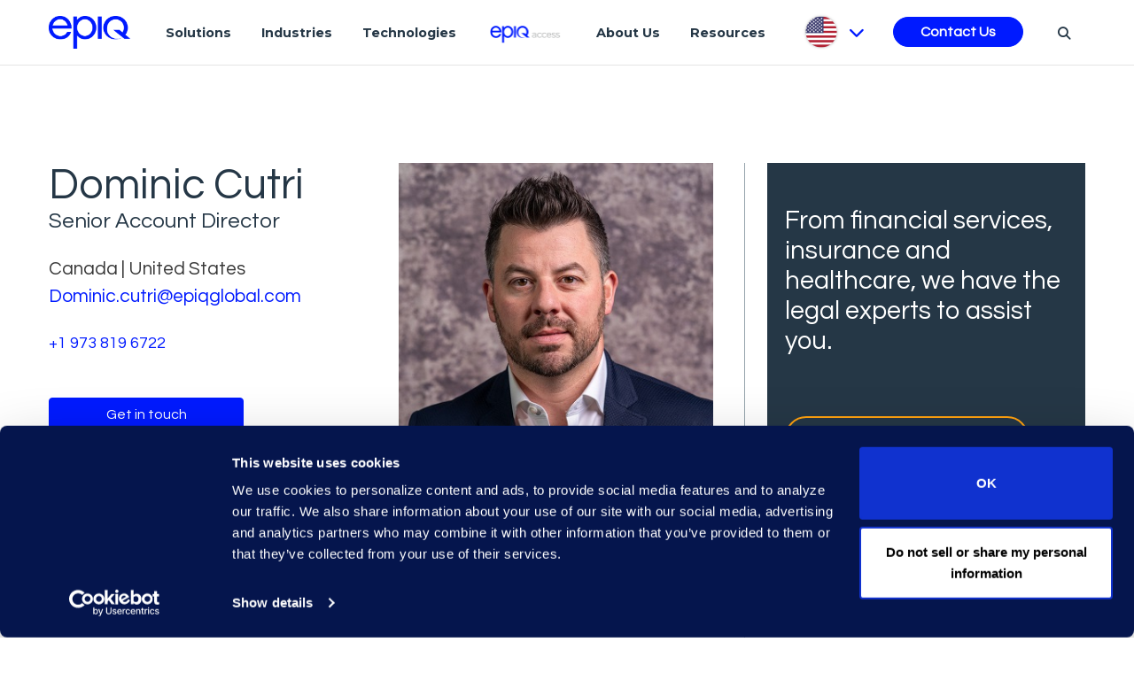

--- FILE ---
content_type: text/html; charset=utf-8
request_url: https://www.epiqglobal.com/en-us/about-us/meet-the-experts/dominic-cutri?page=3
body_size: 31030
content:

<!DOCTYPE html>
<html class="" lang="en-US">
<head id="head">
    <meta charset="utf-8">
    <meta http-equiv="X-UA-Compatible" content="IE=edge">
    <meta name="viewport" content="width=device-width,initial-scale=1.0">
    

    <title>Dominic Cutri | Meet the Experts | Epiq</title>
    <link rel="canonical" href="https://www.epiqglobal.com/en-us/about-us/meet-the-experts/dominic-cutri">
    <meta name="url" content="https://www.epiqglobal.com/en-us/about-us/meet-the-experts/dominic-cutri">
    <meta name="Description" content="Dominic Cutri has more than 15 years of experience in the legal industry.">
    <meta property="og:title" content="Dominic Cutri | Meet the Experts | Epiq">
    <meta property="og:description" content="Dominic Cutri has more than 15 years of experience in the legal industry.">
    <meta property="og:image" content="https://www.epiqglobal.com/epiq/media/about/experts/Dominic-Cutri-380.jpg?ext=.jpg">
    <meta property="og:url" content="https://www.epiqglobal.com/en-us/about-us/meet-the-experts/dominic-cutri">
    <meta property="twitter:title" content="Dominic Cutri | Meet the Experts | Epiq">
    <meta property="twitter:description" content="Dominic Cutri has more than 15 years of experience in the legal industry.">
    <meta property="twitter:image" content="https://www.epiqglobal.com/epiq/media/about/experts/Dominic-Cutri-380.jpg?ext=.jpg">


    <link rel="preconnect" href="https://fonts.gstatic.com/" />
    <link rel="preconnect" href="https://fonts.gstatic.com/" crossorigin />
    <link href="https://fonts.googleapis.com/css?family=Montserrat:300,400,600,700%7cQuestrial&amp;display=swap" rel="preload" as="style">
    <link href="https://fonts.googleapis.com/css?family=Montserrat:300,400,600,700%7cQuestrial&amp;display=swap" rel="stylesheet">
    <link rel="preload" as="style" href="/index.css?v=SI-J-oqy69aMdYv5G-b6633LCJbuXBBkDR-e1JLfJN8" fetchpriority="high">
    <link rel="stylesheet" href="/index.css?v=SI-J-oqy69aMdYv5G-b6633LCJbuXBBkDR-e1JLfJN8" fetchpriority="high">
    <link rel="preload" href="/fonts/icons/icons.woff" as="font" crossorigin fetchpriority="high">
    <script src="/legacy/js/jquery-3.7.1.min.js" type="text/javascript"></script>
    <script type='text/javascript' src='https://platform-api.sharethis.com/js/sharethis.js#property=60c0851926c3eb001107c372&product=sop' async='async'></script>

    
    

    
<!-- Google Tag Manager -->
<script>(function(w,d,s,l,i){w[l]=w[l]||[];w[l].push({'gtm.start':
new Date().getTime(),event:'gtm.js'});var f=d.getElementsByTagName(s)[0],
j=d.createElement(s),dl=l!='dataLayer'?'&l='+l:'';j.async=true;j.src=
'https://www.googletagmanager.com/gtm.js?id='+i+dl;f.parentNode.insertBefore(j,f);
})(window,document,'script','dataLayer','GTM-T7BSHHF');</script>
<!-- End Google Tag Manager -->


    <link rel="shortcut icon" type="image/jpg" href="https://www.epiqglobal.com/getmedia/5e3f7b7f-ca63-4edc-accc-93141982cce3/favicon.png" />
    <script type="text/javascript" src="/Kentico.Resource/WebAnalytics/Logger.js?Culture=en-US&amp;HttpStatus=200&amp;Value=0" async></script>
    <script type='application/ld+json'>{"@context":"https://schema.org","@type":"Person","name":"Dominic Cutri | Meet the Experts | Epiq","description":"Dominic Cutri has more than 15 years of experience in the legal industry.","image":"https://www.epiqglobal.com/epiq/media/about/experts/Dominic-Cutri-380.jpg?ext=.jpg","url":"/en-us/about-us/meet-the-experts/dominic-cutri","email":"Dominic.cutri@epiqglobal.com","hasOccupation":{"@type":"Occupation","name":"Senior Account Director"},"telephone":"+1 973 819 6722"}</script>
<script type="text/javascript">!function(T,l,y){var S=T.location,k="script",D="instrumentationKey",C="ingestionendpoint",I="disableExceptionTracking",E="ai.device.",b="toLowerCase",w="crossOrigin",N="POST",e="appInsightsSDK",t=y.name||"appInsights";(y.name||T[e])&&(T[e]=t);var n=T[t]||function(d){var g=!1,f=!1,m={initialize:!0,queue:[],sv:"5",version:2,config:d};function v(e,t){var n={},a="Browser";return n[E+"id"]=a[b](),n[E+"type"]=a,n["ai.operation.name"]=S&&S.pathname||"_unknown_",n["ai.internal.sdkVersion"]="javascript:snippet_"+(m.sv||m.version),{time:function(){var e=new Date;function t(e){var t=""+e;return 1===t.length&&(t="0"+t),t}return e.getUTCFullYear()+"-"+t(1+e.getUTCMonth())+"-"+t(e.getUTCDate())+"T"+t(e.getUTCHours())+":"+t(e.getUTCMinutes())+":"+t(e.getUTCSeconds())+"."+((e.getUTCMilliseconds()/1e3).toFixed(3)+"").slice(2,5)+"Z"}(),iKey:e,name:"Microsoft.ApplicationInsights."+e.replace(/-/g,"")+"."+t,sampleRate:100,tags:n,data:{baseData:{ver:2}}}}var h=d.url||y.src;if(h){function a(e){var t,n,a,i,r,o,s,c,u,p,l;g=!0,m.queue=[],f||(f=!0,t=h,s=function(){var e={},t=d.connectionString;if(t)for(var n=t.split(";"),a=0;a<n.length;a++){var i=n[a].split("=");2===i.length&&(e[i[0][b]()]=i[1])}if(!e[C]){var r=e.endpointsuffix,o=r?e.location:null;e[C]="https://"+(o?o+".":"")+"dc."+(r||"services.visualstudio.com")}return e}(),c=s[D]||d[D]||"",u=s[C],p=u?u+"/v2/track":d.endpointUrl,(l=[]).push((n="SDK LOAD Failure: Failed to load Application Insights SDK script (See stack for details)",a=t,i=p,(o=(r=v(c,"Exception")).data).baseType="ExceptionData",o.baseData.exceptions=[{typeName:"SDKLoadFailed",message:n.replace(/\./g,"-"),hasFullStack:!1,stack:n+"\nSnippet failed to load ["+a+"] -- Telemetry is disabled\nHelp Link: https://go.microsoft.com/fwlink/?linkid=2128109\nHost: "+(S&&S.pathname||"_unknown_")+"\nEndpoint: "+i,parsedStack:[]}],r)),l.push(function(e,t,n,a){var i=v(c,"Message"),r=i.data;r.baseType="MessageData";var o=r.baseData;return o.message='AI (Internal): 99 message:"'+("SDK LOAD Failure: Failed to load Application Insights SDK script (See stack for details) ("+n+")").replace(/\"/g,"")+'"',o.properties={endpoint:a},i}(0,0,t,p)),function(e,t){if(JSON){var n=T.fetch;if(n&&!y.useXhr)n(t,{method:N,body:JSON.stringify(e),mode:"cors"});else if(XMLHttpRequest){var a=new XMLHttpRequest;a.open(N,t),a.setRequestHeader("Content-type","application/json"),a.send(JSON.stringify(e))}}}(l,p))}function i(e,t){f||setTimeout(function(){!t&&m.core||a()},500)}var e=function(){var n=l.createElement(k);n.src=h;var e=y[w];return!e&&""!==e||"undefined"==n[w]||(n[w]=e),n.onload=i,n.onerror=a,n.onreadystatechange=function(e,t){"loaded"!==n.readyState&&"complete"!==n.readyState||i(0,t)},n}();y.ld<0?l.getElementsByTagName("head")[0].appendChild(e):setTimeout(function(){l.getElementsByTagName(k)[0].parentNode.appendChild(e)},y.ld||0)}try{m.cookie=l.cookie}catch(p){}function t(e){for(;e.length;)!function(t){m[t]=function(){var e=arguments;g||m.queue.push(function(){m[t].apply(m,e)})}}(e.pop())}var n="track",r="TrackPage",o="TrackEvent";t([n+"Event",n+"PageView",n+"Exception",n+"Trace",n+"DependencyData",n+"Metric",n+"PageViewPerformance","start"+r,"stop"+r,"start"+o,"stop"+o,"addTelemetryInitializer","setAuthenticatedUserContext","clearAuthenticatedUserContext","flush"]),m.SeverityLevel={Verbose:0,Information:1,Warning:2,Error:3,Critical:4};var s=(d.extensionConfig||{}).ApplicationInsightsAnalytics||{};if(!0!==d[I]&&!0!==s[I]){var c="onerror";t(["_"+c]);var u=T[c];T[c]=function(e,t,n,a,i){var r=u&&u(e,t,n,a,i);return!0!==r&&m["_"+c]({message:e,url:t,lineNumber:n,columnNumber:a,error:i}),r},d.autoExceptionInstrumented=!0}return m}(y.cfg);function a(){y.onInit&&y.onInit(n)}(T[t]=n).queue&&0===n.queue.length?(n.queue.push(a),n.trackPageView({})):a()}(window,document,{
src: "https://js.monitor.azure.com/scripts/b/ai.2.min.js", // The SDK URL Source
crossOrigin: "anonymous", 
cfg: { // Application Insights Configuration
    connectionString: 'InstrumentationKey=026f9644-4406-4ea8-9c77-cc04e20c88de;IngestionEndpoint=https://westus-0.in.applicationinsights.azure.com/;LiveEndpoint=https://westus.livediagnostics.monitor.azure.com/'
}});</script></head>
<body>
    <div class="page epiq-home">
        <a class="nav-skip" href="#content" aria-label="Skip To Content">Skip to Content (custom)</a>
        <header>
    


    <nav class="navbar navbar-expand-lg navbar-light epiq-nav" id="epiq-nav" aria-label="Header">
        <div class="container">
                <a class="navbar-brand" href="/en-us" aria-label="Return to the home page (footer)">
                    <picture class="k-picture"><img alt="Return to the home page (footer)" class="logo" loading="lazy" src="https://www.epiqglobal.com/epiq/media/logos/epiq_logo_techblue-5.png" width="92" /></picture>
                </a>
            <button class="navbar-toggler" type="button" data-toggle="collapse" data-target="#epiqNavContent" aria-controls="epiqNavContent" aria-expanded="false" aria-label="Toggle Navigation (custom)">
                <span class="navbar-toggler-icon"></span>
            </button>
            
<nav class="navbar epiq-navbar desktop" aria-label="Solutions & Services">
    <ul class="nav__links">
            <li class="nav-item nav--link" data-expand="solutions">
                    <a href="https://www.epiqglobal.com/en-us/services"  style="display: block; max-width: fit-content" class="nav-link" aria-label="Solutions" >
Solutions        
    </a>

            </li>
            <li class="nav-item nav--link" data-expand="industries">
                    <a href="https://www.epiqglobal.com/en-us/industries"  style="display: block; max-width: fit-content" class="nav-link" aria-label="Industries" >
Industries        
    </a>

            </li>
            <li class="nav-item nav--link" data-expand="technologies">
                    <a href="https://www.epiqglobal.com/en-us/technologies"  style="display: block; max-width: fit-content" class="nav-link" aria-label="Technologies" >
Technologies        
    </a>

            </li>
            <li class="nav-item nav--link" data-expand="epiqaccess">
                    <a href="https://access.epiqglobal.com"  style="display: block; max-width: fit-content" class="nav-link" aria-label="Epiq Access"  target='_blank' rel='noopener noreferrer' >
            <picture class="k-picture"><img alt="Epiq Access" class="nav-link-image" height="21" src="https://www.epiqglobal.com/epiq/media/epiq/epiq-access-small-blue-menu.png" width="91" /></picture>
        
    </a>

            </li>
            <li class="nav-item nav--link" data-expand="aboutus">
                    <a href="https://www.epiqglobal.com/en-us/about-us"  style="display: block; max-width: fit-content" class="nav-link" aria-label="About Us" >
About Us        
    </a>

            </li>
            <li class="nav-item nav--link" data-expand="resources">
                    <a href="https://www.epiqglobal.com/en-us/resource-center"  style="display: block; max-width: fit-content" class="nav-link" aria-label="Resources" >
Resources        
    </a>

            </li>

        <li class="nav-item languages-nav-item">
            
    <a id="lang-btn" href="#" aria-label="Pick Language">
        <img src="https://www.epiqglobal.com/getmedia/4393e281-013e-4d0c-b773-05dd765097af/en-US-flag.png" alt="languages Flag" loading="lazy">
        <i class="fas fa-chevron-down"></i>
    </a>

            
<div class="lang-panel" id="lang-panel">
    <div class="d-flex justify-content-end">
        <button class="close" href="#" aria-label="Close">
            <svg id="Capa_1" version="1.1" xmlns="http://www.w3.org/2000/svg" xmlns:xlink="http://www.w3.org/1999/xlink" x="0px" y="0px" width="357px" height="357px" viewBox="0 0 357 357" xml:space="preserve">
                <g>
                    <g id="close">
                        <polygon points="357,35.7 321.3,0 178.5,142.8 35.7,0 0,35.7 142.8,178.5 0,321.3 35.7,357 178.5,214.2 321.3,357 357,321.3 214.2,178.5"></polygon>
                    </g>
                </g>
            </svg>
        </button>
    </div>
    <span id="language-select-title" class="sec-title">Country</span>
    <nav aria-labelledby="language-select-title">
        <ul class="list-unstyled langList" aria-label="Country and Languages">
                <li>
                        <a href="/en-au" aria-label="Australia English" >Australia - English</a>    
                </li>
                <li>
                        <a href="/pt-br" aria-label="Brazil Portuguese" >Brazil - Portuguese</a>    
                </li>
                <li>
                        <a href="/en-ca" aria-label="Canada English" >Canada - English</a>    
                        <a href="/fr-ca" aria-label="Canada French" >French</a>    
                </li>
                <li>
                        <a href="/zh-cn" aria-label="China &#x4E2D;&#x6587;(&#x7B80;&#x4F53;)" >China - &#x4E2D;&#x6587;(&#x7B80;&#x4F53;)</a>    
                </li>
                <li>
                        <a href="/fr-fr" aria-label="France French" >France - French</a>    
                </li>
                <li>
                        <a href="/de-de" aria-label="Germany Deutsch" >Germany - Deutsch</a>    
                </li>
                <li>
                        <a href="/en-hk" aria-label="Hong Kong English" >Hong Kong - English</a>    
                </li>
                <li>
                        <a href="/en-ie" aria-label="Ireland English" >Ireland - English</a>    
                </li>
                <li>
                        <a href="/ja-jp" aria-label="Japan &#x65E5;&#x672C;&#x8A9E;" >Japan - &#x65E5;&#x672C;&#x8A9E;</a>    
                </li>
                <li>
                        <a href="/ko-kr" aria-label="Korea &#xD55C;&#xAD6D;&#xC5B4;" >Korea - &#xD55C;&#xAD6D;&#xC5B4;</a>    
                </li>
                <li>
                        <a href="/en-sg" aria-label="Singapore English" >Singapore - English</a>    
                </li>
                <li>
                        <a href="/en-gb" aria-label="United Kingdom English" >United Kingdom - English</a>    
                </li>
                <li>
                        <a href="/en-us" aria-label="United States English" class="active">United States - English</a>    
                </li>
        </ul>    
    </nav>
</div>

        </li>
        
        <li class="nav-item contact-nav-item">
                <a style="display: block; max-width: fit-content" class="btn btn-primary btn-contact" href="/en-us/contact"  aria-label="Contact Us" >
Contact Us        
    </a>

        </li>

        <li class="nav-item search-nav-item">
    <a class="nav-link" href="#" aria-label="Search" aria-expanded="false" aria-controls="search-form"><i class="fas fa-search"></i></a>
    <div class="search-wrap">
        <div class="container">
            <div id="search-form" class="d-flex search-form">
                <input class="form-control me-2 searchText" type="search" aria-label="Search">
                <button class="btn btn-outline-success searchButton" type="submit">Search</button>
            </div>
        </div>
    </div>
</li>
    </ul>
</nav>

            <div class="tip d-none" style="transform: translateX(478px); opacity: 0;"></div>
            <div>
              <section class="header__expandMenu" style="width: 0px; height: 0px;">
                <div class="menu__container">
                                <div id="solutions">
        <div class="nav-head">
            <span class="nav-icon">
            </span>
            <h3>Solutions</h3>
        </div>
        <div class="nav-list-items d-flex">
                    <div class="sub__menu">
                        <div class="sub__menu">
                            <ul class="subMenu__items">
                                    <li>
                                                <a href="https://www.epiqglobal.com/en-us/about-us/epiq-legal-service-management"  style="display: block; max-width: fit-content" class="" aria-label="Legal Services Management" >
Legal Services Management        
    </a>
    
                                        <ul>
                                                <li>
                                                        <a href="https://www.epiqglobal.com/en-us/about-us/epiq-legal-service-management#framework"  style="display: block; max-width: fit-content" class="" aria-label="Frameworks" >
Frameworks        
    </a>

                                                </li>
                                        </ul>
                                    </li>
                                    <li>
                                                <a href="https://www.epiqglobal.com/en-us/services/ediscovery-litigation-investigation-services"  style="display: block; max-width: fit-content" class="" aria-label="Discovery Services" >
Discovery Services        
    </a>
    
                                        <ul>
                                                <li>
                                                        <a href="https://www.epiqglobal.com/en-us/services/ediscovery-litigation-investigation-services/litigation-advisory"  style="display: block; max-width: fit-content" class="" aria-label="Litigation Advisory" >
Litigation Advisory        
    </a>

                                                </li>
                                                <li>
                                                        <a href="https://www.epiqglobal.com/en-us/services/ediscovery-litigation-investigation-services/forensics-collections"  style="display: block; max-width: fit-content" class="" aria-label="Forensics and Collections" >
Forensics and Collections        
    </a>

                                                </li>
                                                <li>
                                                        <a href="https://www.epiqglobal.com/en-us/services/ediscovery-litigation-investigation-services/document-review"  style="display: block; max-width: fit-content" class="" aria-label="Document Review" >
Document Review        
    </a>

                                                </li>
                                                <li>
                                                        <a href="https://www.epiqglobal.com/en-us/services/ediscovery-litigation-investigation-services/ai-discovery-assistant-review-services"  style="display: block; max-width: fit-content" class="" aria-label="Epiq AI Discovery Assistant Review Services" >
Epiq AI Discovery Assistant Review Services        
    </a>

                                                </li>
                                                <li>
                                                        <a href="https://www.epiqglobal.com/en-us/services/ediscovery-litigation-investigation-services/ediscovery-services/managed-services"  style="display: block; max-width: fit-content" class="" aria-label="Managed Services" >
Managed Services        
    </a>

                                                </li>
                                        </ul>
                                    </li>
                                    <li>
                                                <a href="https://www.epiqglobal.com/en-us/services/corporate-and-m-a"  style="display: block; max-width: fit-content" class="" aria-label="Corporate and M&amp;A" >
Corporate and M&amp;A        
    </a>
    
                                        <ul>
                                                <li>
                                                        <a href="https://www.epiqglobal.com/en-us/services/regulatory-compliance/global-investigations/antitrust-and-competition"  style="display: block; max-width: fit-content" class="" aria-label="Antitrust and Competition Services" >
Antitrust and Competition Services        
    </a>

                                                </li>
                                                <li>
                                                        <a href="https://www.epiqglobal.com/en-us/services/regulatory-compliance/information-governance/divestiture"  style="display: block; max-width: fit-content" class="" aria-label="Divestiture Services" >
Divestiture Services        
    </a>

                                                </li>
                                        </ul>
                                    </li>
                                    <li>
                                                <a href="https://www.epiqglobal.com/en-us/services/regulatory-compliance"  style="display: block; max-width: fit-content" class="" aria-label="Compliance and Cyber" >
Compliance and Cyber        
    </a>
    
                                        <ul>
                                                <li>
                                                        <a href="https://www.epiqglobal.com/en-us/services/regulatory-compliance/global-investigations-advisory"  style="display: block; max-width: fit-content" class="" aria-label="Global Investigations Advisory" >
Global Investigations Advisory        
    </a>

                                                </li>
                                                <li>
                                                        <a href="https://www.epiqglobal.com/en-us/services/regulatory-compliance/global-investigations"  style="display: block; max-width: fit-content" class="" aria-label="Global Investigations" >
Global Investigations        
    </a>

                                                </li>
                                                <li>
                                                        <a href="https://www.epiqglobal.com/en-us/services/regulatory-compliance/information-governance-advisory"  style="display: block; max-width: fit-content" class="" aria-label="Information Governance Advisory" >
Information Governance Advisory        
    </a>

                                                </li>
                                                <li>
                                                        <a href="https://www.epiqglobal.com/en-us/services/regulatory-compliance/information-governance"  style="display: block; max-width: fit-content" class="" aria-label="Information Governance" >
Information Governance        
    </a>

                                                </li>
                                                <li>
                                                        <a href="https://www.epiqglobal.com/en-us/services/regulatory-compliance/compliance-advisory-and-technology"  style="display: block; max-width: fit-content" class="" aria-label="Compliance Advisory and Technology" >
Compliance Advisory and Technology        
    </a>

                                                </li>
                                                <li>
                                                        <a href="https://www.epiqglobal.com/en-us/services/regulatory-compliance/cyber-breach-response"  style="display: block; max-width: fit-content" class="" aria-label="Cyber Incident Response" >
Cyber Incident Response        
    </a>

                                                </li>
                                        </ul>
                                    </li>
                            </ul>
                        </div>
                    </div>
                    <div class="sub__menu">
                        <div class="sub__menu">
                            <ul class="subMenu__items">
                                    <li>
                                                <a href="https://www.epiqglobal.com/en-us/services/commercial"  style="display: block; max-width: fit-content" class="" aria-label="Contracts Solutions" >
Contracts Solutions        
    </a>
    
                                        <ul>
                                                <li>
                                                        <a href="https://www.epiqglobal.com/en-us/services/commercial/contracts-process-advisory"  style="display: block; max-width: fit-content" class="" aria-label="Contracts Advisory" >
Contracts Advisory        
    </a>

                                                </li>
                                                <li>
                                                        <a href="https://www.epiqglobal.com/en-us/services/commercial/contracts-review-and-analysis"  style="display: block; max-width: fit-content" class="" aria-label="Contracts Review and Analysis" >
Contracts Review and Analysis        
    </a>

                                                </li>
                                                <li>
                                                        <a href="https://www.epiqglobal.com/en-us/services/commercial/clm-selection-and-optimization"  style="display: block; max-width: fit-content" class="" aria-label="CLM Selection" >
CLM Selection        
    </a>

                                                </li>
                                                <li>
                                                        <a href="https://www.epiqglobal.com/en-us/services/commercial/clm-implementation-and-optimization"  style="display: block; max-width: fit-content" class="" aria-label="CLM Implementation and Optimization" >
CLM Implementation and Optimization        
    </a>

                                                </li>
                                        </ul>
                                    </li>
                                    <li>
                                                <a href="/en-us/services/business-of-law-services"  style="display: block; max-width: fit-content" class="" aria-label="Legal Department and Law Firm Operations" >
Legal Department and Law Firm Operations        
    </a>
    
                                        <ul>
                                                <li>
                                                        <a href="https://www.epiqglobal.com/en-us/services/business-of-law-services/epiq-advisory/legal-department-advisory"  style="display: block; max-width: fit-content" class="" aria-label="Legal Department Advisory " >
Legal Department Advisory         
    </a>

                                                </li>
                                                <li>
                                                        <a href="https://www.epiqglobal.com/en-us/services/business-of-law-services/epiq-advisory/law-firm-advisory"  style="display: block; max-width: fit-content" class="" aria-label="Law Firm Advisory&#xA0;" >
Law Firm Advisory&#xA0;        
    </a>

                                                </li>
                                                <li>
                                                        <a href="/en-us/services/business-of-law-services/epiq-counsel"  style="display: block; max-width: fit-content" class="" aria-label="Epiq Counsel" >
Epiq Counsel        
    </a>

                                                </li>
                                        </ul>
                                    </li>
                            </ul>
                        </div>
                    </div>
                    <div class="sub__menu">
                        <div class="sub__menu">
                            <ul class="subMenu__items">
                                    <li>
                                                <a href="https://www.epiqglobal.com/en-us/services/global-business-transformation-solutions"  style="display: block; max-width: fit-content" class="" aria-label="Business Transformation"  target='_blank' rel='noopener noreferrer' >
Business Transformation        
    </a>
    
                                        <ul>
                                        </ul>
                                    </li>
                                    <li>
                                                <a href="https://www.epiqglobal.com/en-us/services/class-action-mass-tort"  style="display: block; max-width: fit-content" class="" aria-label="Class Action and Mass Tort" >
Class Action and Mass Tort        
    </a>
    
                                        <ul>
                                                <li>
                                                        <a href="https://www.epiqglobal.com/en-us/services/class-action-mass-tort/class-action-administration"  style="display: block; max-width: fit-content" class="" aria-label="Class Action Administration" >
Class Action Administration        
    </a>

                                                </li>
                                                <li>
                                                        <a href="https://www.epiqglobal.com/en-us/services/class-action-mass-tort/mass-torts"  style="display: block; max-width: fit-content" class="" aria-label="Mass Tort Solutions" >
Mass Tort Solutions        
    </a>

                                                </li>
                                                <li>
                                                        <a href="https://www.epiqglobal.com/en-us/services/class-action-mass-tort/class-action-administration/legal-notice-solutions"  style="display: block; max-width: fit-content" class="" aria-label="Epiq Legal Noticing" >
Epiq Legal Noticing        
    </a>

                                                </li>
                                                <li>
                                                        <a href="https://www.epiqglobal.com/en-us/services/class-action-mass-tort/recall-solutions"  style="display: block; max-width: fit-content" class="" aria-label="Recall Solutions" >
Recall Solutions        
    </a>

                                                </li>
                                                <li>
                                                        <a href="https://www.epiqglobal.com/en-us/services/regulatory-compliance/regulatory-and-voluntary-remediation"  style="display: block; max-width: fit-content" class="" aria-label="Regulatory and Voluntary Remediation" >
Regulatory and Voluntary Remediation        
    </a>

                                                </li>
                                                <li>
                                                        <a href="/en-us/services/class-action-mass-tort/payments"  style="display: block; max-width: fit-content" class="" aria-label="Payments" >
Payments        
    </a>

                                                </li>
                                        </ul>
                                    </li>
                                    <li>
                                                <a href="https://www.epiqglobal.com/en-us/services/bankruptcy-and-trustee-services"  style="display: block; max-width: fit-content" class="" aria-label="Bankruptcy Services" >
Bankruptcy Services        
    </a>
    
                                        <ul>
                                                <li>
                                                        <a href="https://www.epiqglobal.com/en-us/services/restructuring-bankruptcy"  style="display: block; max-width: fit-content" class="" aria-label="Corporate Restructuring" >
Corporate Restructuring        
    </a>

                                                </li>
                                                <li>
                                                        <a href="https://www.epiqglobal.com/en-us/services/bankruptcy-and-trustee-services/specialty-trustee-services"  style="display: block; max-width: fit-content" class="" aria-label="Trustee Services" >
Trustee Services        
    </a>

                                                </li>
                                                <li>
                                                        <a href="https://www.epiqglobal.com/en-us/technologies/bankruptcy/epiq-aacer"  style="display: block; max-width: fit-content" class="" aria-label="Epiq AACER " >
Epiq AACER         
    </a>

                                                </li>
                                                <li>
                                                        <a href="https://www.epiqglobal.com/en-us/technologies/bankruptcy/epiq-bankruptcy-analytics"  style="display: block; max-width: fit-content" class="" aria-label="Epiq Bankruptcy Analytics" >
Epiq Bankruptcy Analytics        
    </a>

                                                </li>
                                        </ul>
                                    </li>
                            </ul>
                        </div>
                    </div>
        </div>
    </div>
    
                                <div id="industries">
        <div class="nav-head">
            <span class="nav-icon">
            </span>
            <h3>Industries</h3>
        </div>
        <div class="nav-list-items d-flex">
                    <div class="sub__menu">
                        <div class="sub__menu">
                            <ul class="subMenu__items">
                                    <li>
                                                <a href=""  style="display: block; max-width: fit-content" class="" aria-label="Industries" >
Industries        
    </a>
    
                                        <ul>
                                                <li>
                                                        <a href="https://www.epiqglobal.com/en-us/industries/automotive"  style="display: block; max-width: fit-content" class="" aria-label="Automotive" >
Automotive        
    </a>

                                                </li>
                                                <li>
                                                        <a href="https://www.epiqglobal.com/en-us/industries/energy"  style="display: block; max-width: fit-content" class="" aria-label="Energy" >
Energy        
    </a>

                                                </li>
                                                <li>
                                                        <a href="https://www.epiqglobal.com/en-us/industries/financial-services"  style="display: block; max-width: fit-content" class="" aria-label="Financial Services" >
Financial Services        
    </a>

                                                </li>
                                                <li>
                                                        <a href="https://www.epiqglobal.com/en-us/industries/healthcare-pharma"  style="display: block; max-width: fit-content" class="" aria-label="Healthcare" >
Healthcare        
    </a>

                                                </li>
                                                <li>
                                                        <a href="https://www.epiqglobal.com/en-us/industries/insurance"  style="display: block; max-width: fit-content" class="" aria-label="Insurance" >
Insurance        
    </a>

                                                </li>
                                                <li>
                                                        <a href="https://www.epiqglobal.com/en-us/industries/law-firms"  style="display: block; max-width: fit-content" class="" aria-label="Law Firms" >
Law Firms        
    </a>

                                                </li>
                                                <li>
                                                        <a href="https://www.epiqglobal.com/en-us/industries/pharma"  style="display: block; max-width: fit-content" class="" aria-label="Pharmaceuticals" >
Pharmaceuticals        
    </a>

                                                </li>
                                                <li>
                                                        <a href="https://www.epiqglobal.com/en-us/industries/technology"  style="display: block; max-width: fit-content" class="" aria-label="Technology" >
Technology        
    </a>

                                                </li>
                                        </ul>
                                    </li>
                            </ul>
                        </div>
                    </div>
        </div>
    </div>
    
                                <div id="technologies">
        <div class="nav-head">
            <span class="nav-icon">
            </span>
            <h3>Technologies</h3>
        </div>
        <div class="nav-list-items d-flex">
                    <div class="sub__menu">
                        <div class="sub__menu">
                            <ul class="subMenu__items">
                                    <li>
                                                <a href="https://www.epiqglobal.com/en-us/technologies/epiq-ai"  style="display: block; max-width: fit-content" class="" aria-label="Epiq AI" >
Epiq AI        
    </a>
    
                                        <ul>
                                                <li>
                                                        <a href="https://www.epiqglobal.com/en-us/technologies/epiq-ai/epiq-ai-advisory"  style="display: block; max-width: fit-content" class="" aria-label="AI Advisory" >
AI Advisory        
    </a>

                                                </li>
                                                <li>
                                                        <a href="https://www.epiqglobal.com/en-us/technologies/epiq-ai/ai-discovery-assistant"  style="display: block; max-width: fit-content" class="" aria-label="Epiq AI Discovery Assistant&#x2122;" >
Epiq AI Discovery Assistant&#x2122;        
    </a>

                                                </li>
                                                <li>
                                                        <a href="https://ailabs.epiqglobal.com"  style="display: block; max-width: fit-content" class="" aria-label="Epiq AI Labs"  target='_blank' rel='noopener noreferrer' >
Epiq AI Labs        
    </a>

                                                </li>
                                                <li>
                                                        <a href="https://www.epiqglobal.com/en-us/technologies/epiq-ai/epiq-ai-chat-qa"  style="display: block; max-width: fit-content" class="" aria-label="Epiq Chat" >
Epiq Chat        
    </a>

                                                </li>
                                        </ul>
                                    </li>
                                    <li>
                                                <a href="https://www.epiqglobal.com/en-us/technologies/legal-solutions"  style="display: block; max-width: fit-content" class="" aria-label="Legal Solutions Technology" >
Legal Solutions Technology        
    </a>
    
                                        <ul>
                                                <li>
                                                        <a href="https://www.epiqglobal.com/en-us/technologies/legal-solutions/epiq-discovery"  style="display: block; max-width: fit-content" class="" aria-label="Epiq Discovery" >
Epiq Discovery        
    </a>

                                                </li>
                                                <li>
                                                        <a href="https://www.epiqglobal.com/en-us/technologies/legal-solutions/epiq-processing"  style="display: block; max-width: fit-content" class="" aria-label="Epiq Processing" >
Epiq Processing        
    </a>

                                                </li>
                                                <li>
                                                        <a href="https://www.epiqglobal.com/en-us/technologies/legal-solutions/epiqtmx"  style="display: block; max-width: fit-content" class="" aria-label="EpiqTMX" >
EpiqTMX        
    </a>

                                                </li>
                                                <li>
                                                        <a href="https://www.epiqglobal.com/en-us/technologies/legal-solutions/chat-connector"  style="display: block; max-width: fit-content" class="" aria-label="Epiq Chat Connector" >
Epiq Chat Connector        
    </a>

                                                </li>
                                        </ul>
                                    </li>
                            </ul>
                        </div>
                    </div>
                    <div class="sub__menu">
                        <div class="sub__menu">
                            <ul class="subMenu__items">
                                    <li>
                                                <a href="https://www.epiqglobal.com/en-us/technologies/epiq-service-cloud"  style="display: block; max-width: fit-content" class="" aria-label="Epiq Service Cloud" >
Epiq Service Cloud        
    </a>
    
                                        <ul>
                                                <li>
                                                        <a href="https://www.epiqglobal.com/en-us/technologies/epiq-service-cloud/client-portal"  style="display: block; max-width: fit-content" class="" aria-label="Client Portal" >
Client Portal        
    </a>

                                                </li>
                                                <li>
                                                        <a href="https://www.epiqglobal.com/en-us/technologies/epiq-service-cloud/data-ai-and-analytics-platform"  style="display: block; max-width: fit-content" class="" aria-label="Data, AI, and Analytics Platform" >
Data, AI, and Analytics Platform        
    </a>

                                                </li>
                                                <li>
                                                        <a href="https://www.epiqglobal.com/en-us/technologies/epiq-service-cloud/application-and-services"  style="display: block; max-width: fit-content" class="" aria-label="Application and Services" >
Application and Services        
    </a>

                                                </li>
                                                <li>
                                                        <a href="https://www.epiqglobal.com/en-us/technologies/epiq-service-cloud/infrastructure"  style="display: block; max-width: fit-content" class="" aria-label="Infrastructure" >
Infrastructure        
    </a>

                                                </li>
                                        </ul>
                                    </li>
                                    <li>
                                                <a href="https://www.epiqglobal.com/en-us/technologies/partners"  style="display: block; max-width: fit-content" class="" aria-label="Our Partners" >
Our Partners        
    </a>
    
                                        <ul>
                                                <li>
                                                        <a href="https://www.epiqglobal.com/en-us/technologies/partners/aws"  style="display: block; max-width: fit-content" class="" aria-label=" Amazon Web Services" >
 Amazon Web Services        
    </a>

                                                </li>
                                                <li>
                                                        <a href="https://www.epiqglobal.com/en-us/technologies/partners/microsoft"  style="display: block; max-width: fit-content" class="" aria-label="Microsoft" >
Microsoft        
    </a>

                                                </li>
                                                <li>
                                                        <a href="https://www.epiqglobal.com/en-us/technologies/partners/relativity"  style="display: block; max-width: fit-content" class="" aria-label="Relativity" >
Relativity        
    </a>

                                                </li>
                                                <li>
                                                        <a href="/en-us/technologies/partners/experience-management"  style="display: block; max-width: fit-content" class="" aria-label="Litera" >
Litera        
    </a>

                                                </li>
                                                <li>
                                                        <a href="https://www.epiqglobal.com/en-us/technologies/partners/workfusion"  style="display: block; max-width: fit-content" class="" aria-label="WorkFusion" >
WorkFusion        
    </a>

                                                </li>
                                        </ul>
                                    </li>
                            </ul>
                        </div>
                    </div>
                    <div class="sub__menu">
                        <div class="sub__menu">
                            <ul class="subMenu__items">
                                    <li>
                                                <a href="https://www.epiqglobal.com/en-us/technologies/bankruptcy"  style="display: block; max-width: fit-content" class="" aria-label="Bankruptcy" >
Bankruptcy        
    </a>
    
                                        <ul>
                                                <li>
                                                        <a href="https://dm.epiq11.com/search/searchcases"  style="display: block; max-width: fit-content" class="" aria-label="Epiq 11"  target='_blank' rel='noopener noreferrer' >
Epiq 11        
    </a>

                                                </li>
                                                <li>
                                                        <a href="https://www.epiqglobal.com/en-us/technologies/bankruptcy/epiq-aacer"  style="display: block; max-width: fit-content" class="" aria-label="Epiq AACER" >
Epiq AACER        
    </a>

                                                </li>
                                                <li>
                                                        <a href="https://www.epiqglobal.com/en-us/technologies/bankruptcy/epiq-bankruptcy-analytics"  style="display: block; max-width: fit-content" class="" aria-label="Epiq Bankruptcy Analytics" >
Epiq Bankruptcy Analytics        
    </a>

                                                </li>
                                                <li>
                                                        <a href="https://www.epiqglobal.com/en-us/technologies/bankruptcy/case-power"  style="display: block; max-width: fit-content" class="" aria-label="Epiq Case Power" >
Epiq Case Power        
    </a>

                                                </li>
                                                <li>
                                                        <a href="https://www.epiqglobal.com/en-us/technologies/bankruptcy/epiq-notify"  style="display: block; max-width: fit-content" class="" aria-label="Epiq Notify" >
Epiq Notify        
    </a>

                                                </li>
                                        </ul>
                                    </li>
                                    <li>
                                                <a href="https://www.epiqglobal.com/en-us/technologies/class-action-and-mass-tort-technologies"  style="display: block; max-width: fit-content" class="" aria-label="Class Action &amp; Mass Tort" >
Class Action and Mass Tort        
    </a>
    
                                        <ul>
                                                <li>
                                                        <a href="https://www.epiqglobal.com/en-us/technologies/class-action-and-mass-tort-technologies/epiq-facilitator-us"  style="display: block; max-width: fit-content" class="" aria-label="Epiq Facilitator" >
Epiq Facilitator        
    </a>

                                                </li>
                                                <li>
                                                        <a href="https://www.epiqglobal.com/en-us/technologies/class-action-and-mass-tort-technologies/epiqpay"  style="display: block; max-width: fit-content" class="" aria-label="EpiqPay" >
EpiqPay        
    </a>

                                                </li>
                                                <li>
                                                        <a href="https://www.epiqglobal.com/en-us/technologies/class-action-and-mass-tort-technologies/epiqshield"  style="display: block; max-width: fit-content" class="" aria-label="EpiqShield" >
EpiqShield        
    </a>

                                                </li>
                                                <li>
                                                        <a href="https://www.epiqglobal.com/en-us/technologies/class-action-and-mass-tort-technologies/epiqfiling"  style="display: block; max-width: fit-content" class="" aria-label="EpiqFiling" >
EpiqFiling        
    </a>

                                                </li>
                                        </ul>
                                    </li>
                            </ul>
                        </div>
                    </div>
        </div>
    </div>
    
                                <div id="epiqaccess">
        <div class="nav-head">
            <span class="nav-icon">
            </span>
            <h3>Epiq Access</h3>
        </div>
        <div class="nav-list-items d-flex">
                    <div class="sub__menu">
                        <div class="sub__menu">
                            <ul class="subMenu__items">
                                    <li>
                                                <a href="https://access.epiqglobal.com/"  style="display: block; max-width: fit-content" class="" aria-label="Epiq Access"  target='_blank' rel='noopener noreferrer' >
Epiq Access        
    </a>
    
                                        <ul>
                                                <li>
                                                        <a href="https://access.epiqglobal.com/"  style="display: block; max-width: fit-content" class="" aria-label="Epiq Access Login"  target='_blank' rel='noopener noreferrer' >
Epiq Access Login        
    </a>

                                                </li>
                                                <li>
                                                        <a href="https://www.epiqglobal.com/en-us/technologies/epiq-service-cloud/client-portal"  style="display: block; max-width: fit-content" class="" aria-label="About Epiq Access" >
About Epiq Access        
    </a>

                                                </li>
                                        </ul>
                                    </li>
                            </ul>
                        </div>
                    </div>
        </div>
    </div>
    
                                <div id="aboutus">
        <div class="nav-head">
            <span class="nav-icon">
            </span>
            <h3>About Us</h3>
        </div>
        <div class="nav-list-items d-flex">
                    <div class="sub__menu">
                        <div class="sub__menu">
                            <ul class="subMenu__items">
                                    <li>
                                                <a href="https://www.epiqglobal.com/en-us/about-us"  style="display: block; max-width: fit-content" class="" aria-label="About Us" >
About Us        
    </a>
    
                                        <ul>
                                                <li>
                                                        <a href="https://www.epiqglobal.com/en-us/careers"  style="display: block; max-width: fit-content" class="" aria-label="Careers" >
Careers        
    </a>

                                                </li>
                                                <li>
                                                        <a href="https://www.epiqglobal.com/en-us/about-us/leadership"  style="display: block; max-width: fit-content" class="" aria-label="Leadership" >
Leadership        
    </a>

                                                </li>
                                                <li>
                                                        <a href="https://www.epiqglobal.com/en-us/about-us/locations"  style="display: block; max-width: fit-content" class="" aria-label="Locations" >
Locations        
    </a>

                                                </li>
                                                <li>
                                                        <a href="https://www.epiqglobal.com/en-us/about-us/meet-the-experts"  style="display: block; max-width: fit-content" class="" aria-label="Meet the Experts" >
Meet the Experts        
    </a>

                                                </li>
                                                <li>
                                                        <a href="https://www.epiqglobal.com/en-us/about-us/newsroom"  style="display: block; max-width: fit-content" class="" aria-label="Newsroom" >
Newsroom        
    </a>

                                                </li>
                                                <li>
                                                        <a href="https://www.epiqglobal.com/en-us/about-us/epiq-responsible-ai"  style="display: block; max-width: fit-content" class="" aria-label="Responsible AI" >
Responsible AI        
    </a>

                                                </li>
                                                <li>
                                                        <a href="https://www.epiqglobal.com/en-us/about-us/data-security"  style="display: block; max-width: fit-content" class="" aria-label="Security" >
Security        
    </a>

                                                </li>
                                                <li>
                                                        <a href="https://www.epiqglobal.com/en-us/technologies/partners"  style="display: block; max-width: fit-content" class="" aria-label="Partners" >
Partners        
    </a>

                                                </li>
                                                <li>
                                                        <a href="https://www.epiqglobal.com/en-us/about-us/epiq-advisory"  style="display: block; max-width: fit-content" class="" aria-label="Epiq Advisory" >
Epiq Advisory        
    </a>

                                                </li>
                                                <li>
                                                        <a href="https://www.epiqglobal.com/en-us/about-us"  style="display: block; max-width: fit-content" class="" aria-label="The Epiq Difference" >
The Epiq Difference        
    </a>

                                                </li>
                                                <li>
                                                        <a href="https://www.epiqglobal.com/en-us/about-us/epiq-legal-service-management"  style="display: block; max-width: fit-content" class="" aria-label="Epiq Legal Service Management" >
Epiq Legal Service Management        
    </a>

                                                </li>
                                        </ul>
                                    </li>
                                    <li>
                                                <a href="https://www.epiqglobal.com/en-us/about-us/epiq-values"  style="display: block; max-width: fit-content" class="" aria-label="Our Values" >
Our Values        
    </a>
    
                                        <ul>
                                                <li>
                                                        <a href="https://www.epiqglobal.com/en-us/about-us/corporate-social-responsibility-program"  style="display: block; max-width: fit-content" class="" aria-label="Corporate Social Responsibility" >
Corporate Social Responsibility        
    </a>

                                                </li>
                                                <li>
                                                        <a href="https://www.epiqglobal.com/en-us/about-us/culture-and-community"  style="display: block; max-width: fit-content" class="" aria-label="Culture and Community" >
Culture and Community        
    </a>

                                                </li>
                                                <li>
                                                        <a href="https://www.epiqglobal.com/en-us/about-us/environment-social-and-governance"  style="display: block; max-width: fit-content" class="" aria-label="Environment, Social, and Governance" >
Environment, Social, and Governance        
    </a>

                                                </li>
                                        </ul>
                                    </li>
                            </ul>
                        </div>
                    </div>
        </div>
    </div>
    
                                <div id="resources">
        <div class="nav-head">
            <span class="nav-icon">
            </span>
            <h3>Resources</h3>
        </div>
        <div class="nav-list-items d-flex">
                    <div class="sub__menu">
                        <div class="sub__menu">
                            <ul class="subMenu__items">
                                    <li>
                                                <a href="https://www.epiqglobal.com/en-us/resource-center/case-study"  style="display: block; max-width: fit-content" class="" aria-label="Case Studies" >
Case Studies        
    </a>
    
                                        <ul>
                                                <li>
                                                        <a href="https://www.epiqglobal.com/en-us/resource-center/case-study"  style="display: block; max-width: fit-content" class="" aria-label="Search Case Studies" >
Search Case Studies        
    </a>

                                                </li>
                                        </ul>
                                    </li>
                                    <li>
                                                <a href="https://www.epiqglobal.com/en-us/resource-center"  style="display: block; max-width: fit-content" class="" aria-label="Insights" >
Insights        
    </a>
    
                                        <ul>
                                                <li>
                                                        <a href="https://www.epiqglobal.com/en-us/resource-center/articles"  style="display: block; max-width: fit-content" class="" aria-label="Blog | The Epiq Angle" >
Blog | The Epiq Angle        
    </a>

                                                </li>
                                                <li>
                                                        <a href="https://www.epiqglobal.com/en-us/resource-center/newsletters"  style="display: block; max-width: fit-content" class="" aria-label="Newsletters" >
Newsletters        
    </a>

                                                </li>
                                                <li>
                                                        <a href="https://www.epiqglobal.com/en-us/about-us/events"  style="display: block; max-width: fit-content" class="" aria-label="Events" >
Events        
    </a>

                                                </li>
                                                <li>
                                                        <a href="https://www.epiqglobal.com/en-us/resource-center/cyberside-chats"  style="display: block; max-width: fit-content" class="" aria-label="Podcasts | Cyberside Chats" >
Podcasts | Cyberside Chats        
    </a>

                                                </li>
                                                <li>
                                                        <a href="https://www.epiqglobal.com/en-us/resource-center/webinars"  style="display: block; max-width: fit-content" class="" aria-label="On-Demand Events" >
On-Demand Events        
    </a>

                                                </li>
                                                <li>
                                                        <a href="https://www.epiqglobal.com/en-us/resource-center/white-papers"  style="display: block; max-width: fit-content" class="" aria-label="Whitepapers" >
Whitepapers        
    </a>

                                                </li>
                                        </ul>
                                    </li>
                            </ul>
                        </div>
                    </div>
        </div>
    </div>
    
                </div>
              </section>
            </div>
            
            <div class="collapse navbar-collapse epiq-navbar mobile" id="epiqNavContent">
                <ul class="navbar-nav me-auto mb-lg-0">
                    <li class="nav-item search-nav-item">
    <div id="search-form-mobile" class="d-flex search-form">
        <input class="form-control me-2 searchText" type="search" aria-label="Search" placeholder="Search">
    </div>
</li>
                    

                                <li class="nav-item dropdown mega-dropdown">
            <a href="https://www.epiqglobal.com/en-us/services" id="solutionsMenuLink" style="display: block; max-width: fit-content" class="nav-link" aria-label="Solutions" >
Solutions        
    </a>

            <button type="button" data-toggle="dropdown" class="d-lg-none dropdown-toggle p-1" style="background: none; border: none;">
                <span class="hide-visually">Expand Solutions</span>
            </button>
        <div class="dropdown-menu mega-dropdown-menu" aria-labelledby="solutionsMenuLink">
            <div class="col-12">
                <ul>
                                <li class="nav-item dropdown">
                                        <a class="d-block dropdown-item" style="max-width: fit-content" href="https://www.epiqglobal.com/en-us/about-us/epiq-legal-service-management" aria-label="Legal Services Management">Legal Services Management</a>
                                        <button type="button" data-toggle="dropdown" class="d-lg-none dropdown-toggle p-1" style="background: none; border: none;" aria-label="Expand Legal Services Management">
                                        </button>
                                        <div class="dropdown-menu mega-dropdown-menu">
                                            <div class="col-12 col-md-9">
                                                <ul>
                                                        <li>
                                                                <a href="https://www.epiqglobal.com/en-us/about-us/epiq-legal-service-management#framework"  style="display: block; max-width: fit-content" class="dropdown-item" aria-label="Frameworks" >
Frameworks        
    </a>

                                                        </li>
                                                </ul>
                                            </div>
                                        </div>
                                </li>
                                <li class="nav-item dropdown">
                                        <a class="d-block dropdown-item" style="max-width: fit-content" href="https://www.epiqglobal.com/en-us/services/ediscovery-litigation-investigation-services" aria-label="Discovery Services">Discovery Services</a>
                                        <button type="button" data-toggle="dropdown" class="d-lg-none dropdown-toggle p-1" style="background: none; border: none;" aria-label="Expand Discovery Services">
                                        </button>
                                        <div class="dropdown-menu mega-dropdown-menu">
                                            <div class="col-12 col-md-9">
                                                <ul>
                                                        <li>
                                                                <a href="https://www.epiqglobal.com/en-us/services/ediscovery-litigation-investigation-services/litigation-advisory"  style="display: block; max-width: fit-content" class="dropdown-item" aria-label="Litigation Advisory" >
Litigation Advisory        
    </a>

                                                        </li>
                                                        <li>
                                                                <a href="https://www.epiqglobal.com/en-us/services/ediscovery-litigation-investigation-services/forensics-collections"  style="display: block; max-width: fit-content" class="dropdown-item" aria-label="Forensics and Collections" >
Forensics and Collections        
    </a>

                                                        </li>
                                                        <li>
                                                                <a href="https://www.epiqglobal.com/en-us/services/ediscovery-litigation-investigation-services/document-review"  style="display: block; max-width: fit-content" class="dropdown-item" aria-label="Document Review" >
Document Review        
    </a>

                                                        </li>
                                                        <li>
                                                                <a href="https://www.epiqglobal.com/en-us/services/ediscovery-litigation-investigation-services/ai-discovery-assistant-review-services"  style="display: block; max-width: fit-content" class="dropdown-item" aria-label="Epiq AI Discovery Assistant Review Services" >
Epiq AI Discovery Assistant Review Services        
    </a>

                                                        </li>
                                                        <li>
                                                                <a href="https://www.epiqglobal.com/en-us/services/ediscovery-litigation-investigation-services/ediscovery-services/managed-services"  style="display: block; max-width: fit-content" class="dropdown-item" aria-label="Managed Services" >
Managed Services        
    </a>

                                                        </li>
                                                </ul>
                                            </div>
                                        </div>
                                </li>
                                <li class="nav-item dropdown">
                                        <a class="d-block dropdown-item" style="max-width: fit-content" href="https://www.epiqglobal.com/en-us/services/corporate-and-m-a" aria-label="Corporate and M&amp;A">Corporate and M&amp;A</a>
                                        <button type="button" data-toggle="dropdown" class="d-lg-none dropdown-toggle p-1" style="background: none; border: none;" aria-label="Expand Corporate and M&amp;A">
                                        </button>
                                        <div class="dropdown-menu mega-dropdown-menu">
                                            <div class="col-12 col-md-9">
                                                <ul>
                                                        <li>
                                                                <a href="https://www.epiqglobal.com/en-us/services/regulatory-compliance/global-investigations/antitrust-and-competition"  style="display: block; max-width: fit-content" class="dropdown-item" aria-label="Antitrust and Competition Services" >
Antitrust and Competition Services        
    </a>

                                                        </li>
                                                        <li>
                                                                <a href="https://www.epiqglobal.com/en-us/services/regulatory-compliance/information-governance/divestiture"  style="display: block; max-width: fit-content" class="dropdown-item" aria-label="Divestiture Services" >
Divestiture Services        
    </a>

                                                        </li>
                                                </ul>
                                            </div>
                                        </div>
                                </li>
                                <li class="nav-item dropdown">
                                        <a class="d-block dropdown-item" style="max-width: fit-content" href="https://www.epiqglobal.com/en-us/services/regulatory-compliance" aria-label="Compliance and Cyber">Compliance and Cyber</a>
                                        <button type="button" data-toggle="dropdown" class="d-lg-none dropdown-toggle p-1" style="background: none; border: none;" aria-label="Expand Compliance and Cyber">
                                        </button>
                                        <div class="dropdown-menu mega-dropdown-menu">
                                            <div class="col-12 col-md-9">
                                                <ul>
                                                        <li>
                                                                <a href="https://www.epiqglobal.com/en-us/services/regulatory-compliance/global-investigations-advisory"  style="display: block; max-width: fit-content" class="dropdown-item" aria-label="Global Investigations Advisory" >
Global Investigations Advisory        
    </a>

                                                        </li>
                                                        <li>
                                                                <a href="https://www.epiqglobal.com/en-us/services/regulatory-compliance/global-investigations"  style="display: block; max-width: fit-content" class="dropdown-item" aria-label="Global Investigations" >
Global Investigations        
    </a>

                                                        </li>
                                                        <li>
                                                                <a href="https://www.epiqglobal.com/en-us/services/regulatory-compliance/information-governance-advisory"  style="display: block; max-width: fit-content" class="dropdown-item" aria-label="Information Governance Advisory" >
Information Governance Advisory        
    </a>

                                                        </li>
                                                        <li>
                                                                <a href="https://www.epiqglobal.com/en-us/services/regulatory-compliance/information-governance"  style="display: block; max-width: fit-content" class="dropdown-item" aria-label="Information Governance" >
Information Governance        
    </a>

                                                        </li>
                                                        <li>
                                                                <a href="https://www.epiqglobal.com/en-us/services/regulatory-compliance/compliance-advisory-and-technology"  style="display: block; max-width: fit-content" class="dropdown-item" aria-label="Compliance Advisory and Technology" >
Compliance Advisory and Technology        
    </a>

                                                        </li>
                                                        <li>
                                                                <a href="https://www.epiqglobal.com/en-us/services/regulatory-compliance/cyber-breach-response"  style="display: block; max-width: fit-content" class="dropdown-item" aria-label="Cyber Incident Response" >
Cyber Incident Response        
    </a>

                                                        </li>
                                                </ul>
                                            </div>
                                        </div>
                                </li>
                                <li class="nav-item dropdown">
                                        <a class="d-block dropdown-item" style="max-width: fit-content" href="https://www.epiqglobal.com/en-us/services/commercial" aria-label="Contracts Solutions">Contracts Solutions</a>
                                        <button type="button" data-toggle="dropdown" class="d-lg-none dropdown-toggle p-1" style="background: none; border: none;" aria-label="Expand Contracts Solutions">
                                        </button>
                                        <div class="dropdown-menu mega-dropdown-menu">
                                            <div class="col-12 col-md-9">
                                                <ul>
                                                        <li>
                                                                <a href="https://www.epiqglobal.com/en-us/services/commercial/contracts-process-advisory"  style="display: block; max-width: fit-content" class="dropdown-item" aria-label="Contracts Advisory" >
Contracts Advisory        
    </a>

                                                        </li>
                                                        <li>
                                                                <a href="https://www.epiqglobal.com/en-us/services/commercial/contracts-review-and-analysis"  style="display: block; max-width: fit-content" class="dropdown-item" aria-label="Contracts Review and Analysis" >
Contracts Review and Analysis        
    </a>

                                                        </li>
                                                        <li>
                                                                <a href="https://www.epiqglobal.com/en-us/services/commercial/clm-selection-and-optimization"  style="display: block; max-width: fit-content" class="dropdown-item" aria-label="CLM Selection" >
CLM Selection        
    </a>

                                                        </li>
                                                        <li>
                                                                <a href="https://www.epiqglobal.com/en-us/services/commercial/clm-implementation-and-optimization"  style="display: block; max-width: fit-content" class="dropdown-item" aria-label="CLM Implementation and Optimization" >
CLM Implementation and Optimization        
    </a>

                                                        </li>
                                                </ul>
                                            </div>
                                        </div>
                                </li>
                                <li class="nav-item dropdown">
                                        <a class="d-block dropdown-item" style="max-width: fit-content" href="/en-us/services/business-of-law-services" aria-label="Legal Department and Law Firm Operations">Legal Department and Law Firm Operations</a>
                                        <button type="button" data-toggle="dropdown" class="d-lg-none dropdown-toggle p-1" style="background: none; border: none;" aria-label="Expand Legal Department and Law Firm Operations">
                                        </button>
                                        <div class="dropdown-menu mega-dropdown-menu">
                                            <div class="col-12 col-md-9">
                                                <ul>
                                                        <li>
                                                                <a href="https://www.epiqglobal.com/en-us/services/business-of-law-services/epiq-advisory/legal-department-advisory"  style="display: block; max-width: fit-content" class="dropdown-item" aria-label="Legal Department Advisory " >
Legal Department Advisory         
    </a>

                                                        </li>
                                                        <li>
                                                                <a href="https://www.epiqglobal.com/en-us/services/business-of-law-services/epiq-advisory/law-firm-advisory"  style="display: block; max-width: fit-content" class="dropdown-item" aria-label="Law Firm Advisory&#xA0;" >
Law Firm Advisory&#xA0;        
    </a>

                                                        </li>
                                                        <li>
                                                                <a href="/en-us/services/business-of-law-services/epiq-counsel"  style="display: block; max-width: fit-content" class="dropdown-item" aria-label="Epiq Counsel" >
Epiq Counsel        
    </a>

                                                        </li>
                                                </ul>
                                            </div>
                                        </div>
                                </li>
                                <li class="nav-item dropdown">
                                            <a href="https://www.epiqglobal.com/en-us/services/global-business-transformation-solutions"  style="display: block; max-width: fit-content" class="dropdown-item" aria-label="Business Transformation"  target='_blank' rel='noopener noreferrer' >
Business Transformation        
    </a>

                                </li>
                                <li class="nav-item dropdown">
                                        <a class="d-block dropdown-item" style="max-width: fit-content" href="https://www.epiqglobal.com/en-us/services/class-action-mass-tort" aria-label="Class Action and Mass Tort">Class Action and Mass Tort</a>
                                        <button type="button" data-toggle="dropdown" class="d-lg-none dropdown-toggle p-1" style="background: none; border: none;" aria-label="Expand Class Action and Mass Tort">
                                        </button>
                                        <div class="dropdown-menu mega-dropdown-menu">
                                            <div class="col-12 col-md-9">
                                                <ul>
                                                        <li>
                                                                <a href="https://www.epiqglobal.com/en-us/services/class-action-mass-tort/class-action-administration"  style="display: block; max-width: fit-content" class="dropdown-item" aria-label="Class Action Administration" >
Class Action Administration        
    </a>

                                                        </li>
                                                        <li>
                                                                <a href="https://www.epiqglobal.com/en-us/services/class-action-mass-tort/mass-torts"  style="display: block; max-width: fit-content" class="dropdown-item" aria-label="Mass Tort Solutions" >
Mass Tort Solutions        
    </a>

                                                        </li>
                                                        <li>
                                                                <a href="https://www.epiqglobal.com/en-us/services/class-action-mass-tort/class-action-administration/legal-notice-solutions"  style="display: block; max-width: fit-content" class="dropdown-item" aria-label="Epiq Legal Noticing" >
Epiq Legal Noticing        
    </a>

                                                        </li>
                                                        <li>
                                                                <a href="https://www.epiqglobal.com/en-us/services/class-action-mass-tort/recall-solutions"  style="display: block; max-width: fit-content" class="dropdown-item" aria-label="Recall Solutions" >
Recall Solutions        
    </a>

                                                        </li>
                                                        <li>
                                                                <a href="https://www.epiqglobal.com/en-us/services/regulatory-compliance/regulatory-and-voluntary-remediation"  style="display: block; max-width: fit-content" class="dropdown-item" aria-label="Regulatory and Voluntary Remediation" >
Regulatory and Voluntary Remediation        
    </a>

                                                        </li>
                                                        <li>
                                                                <a href="/en-us/services/class-action-mass-tort/payments"  style="display: block; max-width: fit-content" class="dropdown-item" aria-label="Payments" >
Payments        
    </a>

                                                        </li>
                                                </ul>
                                            </div>
                                        </div>
                                </li>
                                <li class="nav-item dropdown">
                                        <a class="d-block dropdown-item" style="max-width: fit-content" href="https://www.epiqglobal.com/en-us/services/bankruptcy-and-trustee-services" aria-label="Bankruptcy Services">Bankruptcy Services</a>
                                        <button type="button" data-toggle="dropdown" class="d-lg-none dropdown-toggle p-1" style="background: none; border: none;" aria-label="Expand Bankruptcy Services">
                                        </button>
                                        <div class="dropdown-menu mega-dropdown-menu">
                                            <div class="col-12 col-md-9">
                                                <ul>
                                                        <li>
                                                                <a href="https://www.epiqglobal.com/en-us/services/restructuring-bankruptcy"  style="display: block; max-width: fit-content" class="dropdown-item" aria-label="Corporate Restructuring" >
Corporate Restructuring        
    </a>

                                                        </li>
                                                        <li>
                                                                <a href="https://www.epiqglobal.com/en-us/services/bankruptcy-and-trustee-services/specialty-trustee-services"  style="display: block; max-width: fit-content" class="dropdown-item" aria-label="Trustee Services" >
Trustee Services        
    </a>

                                                        </li>
                                                        <li>
                                                                <a href="https://www.epiqglobal.com/en-us/technologies/bankruptcy/epiq-aacer"  style="display: block; max-width: fit-content" class="dropdown-item" aria-label="Epiq AACER " >
Epiq AACER         
    </a>

                                                        </li>
                                                        <li>
                                                                <a href="https://www.epiqglobal.com/en-us/technologies/bankruptcy/epiq-bankruptcy-analytics"  style="display: block; max-width: fit-content" class="dropdown-item" aria-label="Epiq Bankruptcy Analytics" >
Epiq Bankruptcy Analytics        
    </a>

                                                        </li>
                                                </ul>
                                            </div>
                                        </div>
                                </li>
                </ul>
            </div>
        </div>
    </li>

                                <li class="nav-item dropdown mega-dropdown">
            <a href="https://www.epiqglobal.com/en-us/industries" id="industriesMenuLink" style="display: block; max-width: fit-content" class="nav-link" aria-label="Industries" >
Industries        
    </a>

            <button type="button" data-toggle="dropdown" class="d-lg-none dropdown-toggle p-1" style="background: none; border: none;">
                <span class="hide-visually">Expand Industries</span>
            </button>
        <div class="dropdown-menu mega-dropdown-menu" aria-labelledby="industriesMenuLink">
            <div class="col-12">
                <ul>
                                <li class="nav-item dropdown">
                                        <a class="d-block dropdown-item" style="max-width: fit-content" href="" aria-label="Industries">Industries</a>
                                        <button type="button" data-toggle="dropdown" class="d-lg-none dropdown-toggle p-1" style="background: none; border: none;" aria-label="Expand Industries">
                                        </button>
                                        <div class="dropdown-menu mega-dropdown-menu">
                                            <div class="col-12 col-md-9">
                                                <ul>
                                                        <li>
                                                                <a href="https://www.epiqglobal.com/en-us/industries/automotive"  style="display: block; max-width: fit-content" class="dropdown-item" aria-label="Automotive" >
Automotive        
    </a>

                                                        </li>
                                                        <li>
                                                                <a href="https://www.epiqglobal.com/en-us/industries/energy"  style="display: block; max-width: fit-content" class="dropdown-item" aria-label="Energy" >
Energy        
    </a>

                                                        </li>
                                                        <li>
                                                                <a href="https://www.epiqglobal.com/en-us/industries/financial-services"  style="display: block; max-width: fit-content" class="dropdown-item" aria-label="Financial Services" >
Financial Services        
    </a>

                                                        </li>
                                                        <li>
                                                                <a href="https://www.epiqglobal.com/en-us/industries/healthcare-pharma"  style="display: block; max-width: fit-content" class="dropdown-item" aria-label="Healthcare" >
Healthcare        
    </a>

                                                        </li>
                                                        <li>
                                                                <a href="https://www.epiqglobal.com/en-us/industries/insurance"  style="display: block; max-width: fit-content" class="dropdown-item" aria-label="Insurance" >
Insurance        
    </a>

                                                        </li>
                                                        <li>
                                                                <a href="https://www.epiqglobal.com/en-us/industries/law-firms"  style="display: block; max-width: fit-content" class="dropdown-item" aria-label="Law Firms" >
Law Firms        
    </a>

                                                        </li>
                                                        <li>
                                                                <a href="https://www.epiqglobal.com/en-us/industries/pharma"  style="display: block; max-width: fit-content" class="dropdown-item" aria-label="Pharmaceuticals" >
Pharmaceuticals        
    </a>

                                                        </li>
                                                        <li>
                                                                <a href="https://www.epiqglobal.com/en-us/industries/technology"  style="display: block; max-width: fit-content" class="dropdown-item" aria-label="Technology" >
Technology        
    </a>

                                                        </li>
                                                </ul>
                                            </div>
                                        </div>
                                </li>
                </ul>
            </div>
        </div>
    </li>

                                <li class="nav-item dropdown mega-dropdown">
            <a href="https://www.epiqglobal.com/en-us/technologies" id="technologiesMenuLink" style="display: block; max-width: fit-content" class="nav-link" aria-label="Technologies" >
Technologies        
    </a>

            <button type="button" data-toggle="dropdown" class="d-lg-none dropdown-toggle p-1" style="background: none; border: none;">
                <span class="hide-visually">Expand Technologies</span>
            </button>
        <div class="dropdown-menu mega-dropdown-menu" aria-labelledby="technologiesMenuLink">
            <div class="col-12">
                <ul>
                                <li class="nav-item dropdown">
                                        <a class="d-block dropdown-item" style="max-width: fit-content" href="https://www.epiqglobal.com/en-us/technologies/epiq-ai" aria-label="Epiq AI">Epiq AI</a>
                                        <button type="button" data-toggle="dropdown" class="d-lg-none dropdown-toggle p-1" style="background: none; border: none;" aria-label="Expand Epiq AI">
                                        </button>
                                        <div class="dropdown-menu mega-dropdown-menu">
                                            <div class="col-12 col-md-9">
                                                <ul>
                                                        <li>
                                                                <a href="https://www.epiqglobal.com/en-us/technologies/epiq-ai/epiq-ai-advisory"  style="display: block; max-width: fit-content" class="dropdown-item" aria-label="AI Advisory" >
AI Advisory        
    </a>

                                                        </li>
                                                        <li>
                                                                <a href="https://www.epiqglobal.com/en-us/technologies/epiq-ai/ai-discovery-assistant"  style="display: block; max-width: fit-content" class="dropdown-item" aria-label="Epiq AI Discovery Assistant&#x2122;" >
Epiq AI Discovery Assistant&#x2122;        
    </a>

                                                        </li>
                                                        <li>
                                                                <a href="https://ailabs.epiqglobal.com"  style="display: block; max-width: fit-content" class="dropdown-item" aria-label="Epiq AI Labs"  target='_blank' rel='noopener noreferrer' >
Epiq AI Labs        
    </a>

                                                        </li>
                                                        <li>
                                                                <a href="https://www.epiqglobal.com/en-us/technologies/epiq-ai/epiq-ai-chat-qa"  style="display: block; max-width: fit-content" class="dropdown-item" aria-label="Epiq Chat" >
Epiq Chat        
    </a>

                                                        </li>
                                                </ul>
                                            </div>
                                        </div>
                                </li>
                                <li class="nav-item dropdown">
                                        <a class="d-block dropdown-item" style="max-width: fit-content" href="https://www.epiqglobal.com/en-us/technologies/legal-solutions" aria-label="Legal Solutions Technology">Legal Solutions Technology</a>
                                        <button type="button" data-toggle="dropdown" class="d-lg-none dropdown-toggle p-1" style="background: none; border: none;" aria-label="Expand Legal Solutions Technology">
                                        </button>
                                        <div class="dropdown-menu mega-dropdown-menu">
                                            <div class="col-12 col-md-9">
                                                <ul>
                                                        <li>
                                                                <a href="https://www.epiqglobal.com/en-us/technologies/legal-solutions/epiq-discovery"  style="display: block; max-width: fit-content" class="dropdown-item" aria-label="Epiq Discovery" >
Epiq Discovery        
    </a>

                                                        </li>
                                                        <li>
                                                                <a href="https://www.epiqglobal.com/en-us/technologies/legal-solutions/epiq-processing"  style="display: block; max-width: fit-content" class="dropdown-item" aria-label="Epiq Processing" >
Epiq Processing        
    </a>

                                                        </li>
                                                        <li>
                                                                <a href="https://www.epiqglobal.com/en-us/technologies/legal-solutions/epiqtmx"  style="display: block; max-width: fit-content" class="dropdown-item" aria-label="EpiqTMX" >
EpiqTMX        
    </a>

                                                        </li>
                                                        <li>
                                                                <a href="https://www.epiqglobal.com/en-us/technologies/legal-solutions/chat-connector"  style="display: block; max-width: fit-content" class="dropdown-item" aria-label="Epiq Chat Connector" >
Epiq Chat Connector        
    </a>

                                                        </li>
                                                </ul>
                                            </div>
                                        </div>
                                </li>
                                <li class="nav-item dropdown">
                                        <a class="d-block dropdown-item" style="max-width: fit-content" href="https://www.epiqglobal.com/en-us/technologies/epiq-service-cloud" aria-label="Epiq Service Cloud">Epiq Service Cloud</a>
                                        <button type="button" data-toggle="dropdown" class="d-lg-none dropdown-toggle p-1" style="background: none; border: none;" aria-label="Expand Epiq Service Cloud">
                                        </button>
                                        <div class="dropdown-menu mega-dropdown-menu">
                                            <div class="col-12 col-md-9">
                                                <ul>
                                                        <li>
                                                                <a href="https://www.epiqglobal.com/en-us/technologies/epiq-service-cloud/client-portal"  style="display: block; max-width: fit-content" class="dropdown-item" aria-label="Client Portal" >
Client Portal        
    </a>

                                                        </li>
                                                        <li>
                                                                <a href="https://www.epiqglobal.com/en-us/technologies/epiq-service-cloud/data-ai-and-analytics-platform"  style="display: block; max-width: fit-content" class="dropdown-item" aria-label="Data, AI, and Analytics Platform" >
Data, AI, and Analytics Platform        
    </a>

                                                        </li>
                                                        <li>
                                                                <a href="https://www.epiqglobal.com/en-us/technologies/epiq-service-cloud/application-and-services"  style="display: block; max-width: fit-content" class="dropdown-item" aria-label="Application and Services" >
Application and Services        
    </a>

                                                        </li>
                                                        <li>
                                                                <a href="https://www.epiqglobal.com/en-us/technologies/epiq-service-cloud/infrastructure"  style="display: block; max-width: fit-content" class="dropdown-item" aria-label="Infrastructure" >
Infrastructure        
    </a>

                                                        </li>
                                                </ul>
                                            </div>
                                        </div>
                                </li>
                                <li class="nav-item dropdown">
                                        <a class="d-block dropdown-item" style="max-width: fit-content" href="https://www.epiqglobal.com/en-us/technologies/partners" aria-label="Our Partners">Our Partners</a>
                                        <button type="button" data-toggle="dropdown" class="d-lg-none dropdown-toggle p-1" style="background: none; border: none;" aria-label="Expand Our Partners">
                                        </button>
                                        <div class="dropdown-menu mega-dropdown-menu">
                                            <div class="col-12 col-md-9">
                                                <ul>
                                                        <li>
                                                                <a href="https://www.epiqglobal.com/en-us/technologies/partners/aws"  style="display: block; max-width: fit-content" class="dropdown-item" aria-label=" Amazon Web Services" >
 Amazon Web Services        
    </a>

                                                        </li>
                                                        <li>
                                                                <a href="https://www.epiqglobal.com/en-us/technologies/partners/microsoft"  style="display: block; max-width: fit-content" class="dropdown-item" aria-label="Microsoft" >
Microsoft        
    </a>

                                                        </li>
                                                        <li>
                                                                <a href="https://www.epiqglobal.com/en-us/technologies/partners/relativity"  style="display: block; max-width: fit-content" class="dropdown-item" aria-label="Relativity" >
Relativity        
    </a>

                                                        </li>
                                                        <li>
                                                                <a href="/en-us/technologies/partners/experience-management"  style="display: block; max-width: fit-content" class="dropdown-item" aria-label="Litera" >
Litera        
    </a>

                                                        </li>
                                                        <li>
                                                                <a href="https://www.epiqglobal.com/en-us/technologies/partners/workfusion"  style="display: block; max-width: fit-content" class="dropdown-item" aria-label="WorkFusion" >
WorkFusion        
    </a>

                                                        </li>
                                                </ul>
                                            </div>
                                        </div>
                                </li>
                                <li class="nav-item dropdown">
                                        <a class="d-block dropdown-item" style="max-width: fit-content" href="https://www.epiqglobal.com/en-us/technologies/bankruptcy" aria-label="Bankruptcy">Bankruptcy</a>
                                        <button type="button" data-toggle="dropdown" class="d-lg-none dropdown-toggle p-1" style="background: none; border: none;" aria-label="Expand Bankruptcy">
                                        </button>
                                        <div class="dropdown-menu mega-dropdown-menu">
                                            <div class="col-12 col-md-9">
                                                <ul>
                                                        <li>
                                                                <a href="https://dm.epiq11.com/search/searchcases"  style="display: block; max-width: fit-content" class="dropdown-item" aria-label="Epiq 11"  target='_blank' rel='noopener noreferrer' >
Epiq 11        
    </a>

                                                        </li>
                                                        <li>
                                                                <a href="https://www.epiqglobal.com/en-us/technologies/bankruptcy/epiq-aacer"  style="display: block; max-width: fit-content" class="dropdown-item" aria-label="Epiq AACER" >
Epiq AACER        
    </a>

                                                        </li>
                                                        <li>
                                                                <a href="https://www.epiqglobal.com/en-us/technologies/bankruptcy/epiq-bankruptcy-analytics"  style="display: block; max-width: fit-content" class="dropdown-item" aria-label="Epiq Bankruptcy Analytics" >
Epiq Bankruptcy Analytics        
    </a>

                                                        </li>
                                                        <li>
                                                                <a href="https://www.epiqglobal.com/en-us/technologies/bankruptcy/case-power"  style="display: block; max-width: fit-content" class="dropdown-item" aria-label="Epiq Case Power" >
Epiq Case Power        
    </a>

                                                        </li>
                                                        <li>
                                                                <a href="https://www.epiqglobal.com/en-us/technologies/bankruptcy/epiq-notify"  style="display: block; max-width: fit-content" class="dropdown-item" aria-label="Epiq Notify" >
Epiq Notify        
    </a>

                                                        </li>
                                                </ul>
                                            </div>
                                        </div>
                                </li>
                                <li class="nav-item dropdown">
                                        <a class="d-block dropdown-item" style="max-width: fit-content" href="https://www.epiqglobal.com/en-us/technologies/class-action-and-mass-tort-technologies" aria-label="Class Action &amp; Mass Tort">Class Action and Mass Tort</a>
                                        <button type="button" data-toggle="dropdown" class="d-lg-none dropdown-toggle p-1" style="background: none; border: none;" aria-label="Expand Class Action &amp; Mass Tort">
                                        </button>
                                        <div class="dropdown-menu mega-dropdown-menu">
                                            <div class="col-12 col-md-9">
                                                <ul>
                                                        <li>
                                                                <a href="https://www.epiqglobal.com/en-us/technologies/class-action-and-mass-tort-technologies/epiq-facilitator-us"  style="display: block; max-width: fit-content" class="dropdown-item" aria-label="Epiq Facilitator" >
Epiq Facilitator        
    </a>

                                                        </li>
                                                        <li>
                                                                <a href="https://www.epiqglobal.com/en-us/technologies/class-action-and-mass-tort-technologies/epiqpay"  style="display: block; max-width: fit-content" class="dropdown-item" aria-label="EpiqPay" >
EpiqPay        
    </a>

                                                        </li>
                                                        <li>
                                                                <a href="https://www.epiqglobal.com/en-us/technologies/class-action-and-mass-tort-technologies/epiqshield"  style="display: block; max-width: fit-content" class="dropdown-item" aria-label="EpiqShield" >
EpiqShield        
    </a>

                                                        </li>
                                                        <li>
                                                                <a href="https://www.epiqglobal.com/en-us/technologies/class-action-and-mass-tort-technologies/epiqfiling"  style="display: block; max-width: fit-content" class="dropdown-item" aria-label="EpiqFiling" >
EpiqFiling        
    </a>

                                                        </li>
                                                </ul>
                                            </div>
                                        </div>
                                </li>
                </ul>
            </div>
        </div>
    </li>

                                <li class="nav-item dropdown mega-dropdown">
            <a href="https://access.epiqglobal.com" id="epiq accessMenuLink" style="display: block; max-width: fit-content" class="nav-link" aria-label="Epiq Access"  target='_blank' rel='noopener noreferrer' >
            <picture class="k-picture"><img alt="Epiq Access" class="nav-link-image" height="21" src="https://www.epiqglobal.com/epiq/media/epiq/epiq-access-small-blue-menu.png" width="91" /></picture>
        
    </a>

            <button type="button" data-toggle="dropdown" class="d-lg-none dropdown-toggle p-1" style="background: none; border: none;">
                <span class="hide-visually">Expand Epiq Access</span>
            </button>
        <div class="dropdown-menu mega-dropdown-menu" aria-labelledby="epiq accessMenuLink">
            <div class="col-12">
                <ul>
                                <li class="nav-item dropdown">
                                        <a class="d-block dropdown-item" style="max-width: fit-content" href="https://access.epiqglobal.com/" aria-label="Epiq Access">Epiq Access</a>
                                        <button type="button" data-toggle="dropdown" class="d-lg-none dropdown-toggle p-1" style="background: none; border: none;" aria-label="Expand Epiq Access">
                                        </button>
                                        <div class="dropdown-menu mega-dropdown-menu">
                                            <div class="col-12 col-md-9">
                                                <ul>
                                                        <li>
                                                                <a href="https://access.epiqglobal.com/"  style="display: block; max-width: fit-content" class="dropdown-item" aria-label="Epiq Access Login"  target='_blank' rel='noopener noreferrer' >
Epiq Access Login        
    </a>

                                                        </li>
                                                        <li>
                                                                <a href="https://www.epiqglobal.com/en-us/technologies/epiq-service-cloud/client-portal"  style="display: block; max-width: fit-content" class="dropdown-item" aria-label="About Epiq Access" >
About Epiq Access        
    </a>

                                                        </li>
                                                </ul>
                                            </div>
                                        </div>
                                </li>
                </ul>
            </div>
        </div>
    </li>

                                <li class="nav-item dropdown mega-dropdown">
            <a href="https://www.epiqglobal.com/en-us/about-us" id="about usMenuLink" style="display: block; max-width: fit-content" class="nav-link" aria-label="About Us" >
About Us        
    </a>

            <button type="button" data-toggle="dropdown" class="d-lg-none dropdown-toggle p-1" style="background: none; border: none;">
                <span class="hide-visually">Expand About Us</span>
            </button>
        <div class="dropdown-menu mega-dropdown-menu" aria-labelledby="about usMenuLink">
            <div class="col-12">
                <ul>
                                <li class="nav-item dropdown">
                                        <a class="d-block dropdown-item" style="max-width: fit-content" href="https://www.epiqglobal.com/en-us/about-us" aria-label="About Us">About Us</a>
                                        <button type="button" data-toggle="dropdown" class="d-lg-none dropdown-toggle p-1" style="background: none; border: none;" aria-label="Expand About Us">
                                        </button>
                                        <div class="dropdown-menu mega-dropdown-menu">
                                            <div class="col-12 col-md-9">
                                                <ul>
                                                        <li>
                                                                <a href="https://www.epiqglobal.com/en-us/careers"  style="display: block; max-width: fit-content" class="dropdown-item" aria-label="Careers" >
Careers        
    </a>

                                                        </li>
                                                        <li>
                                                                <a href="https://www.epiqglobal.com/en-us/about-us/leadership"  style="display: block; max-width: fit-content" class="dropdown-item" aria-label="Leadership" >
Leadership        
    </a>

                                                        </li>
                                                        <li>
                                                                <a href="https://www.epiqglobal.com/en-us/about-us/locations"  style="display: block; max-width: fit-content" class="dropdown-item" aria-label="Locations" >
Locations        
    </a>

                                                        </li>
                                                        <li>
                                                                <a href="https://www.epiqglobal.com/en-us/about-us/meet-the-experts"  style="display: block; max-width: fit-content" class="dropdown-item" aria-label="Meet the Experts" >
Meet the Experts        
    </a>

                                                        </li>
                                                        <li>
                                                                <a href="https://www.epiqglobal.com/en-us/about-us/newsroom"  style="display: block; max-width: fit-content" class="dropdown-item" aria-label="Newsroom" >
Newsroom        
    </a>

                                                        </li>
                                                        <li>
                                                                <a href="https://www.epiqglobal.com/en-us/about-us/epiq-responsible-ai"  style="display: block; max-width: fit-content" class="dropdown-item" aria-label="Responsible AI" >
Responsible AI        
    </a>

                                                        </li>
                                                        <li>
                                                                <a href="https://www.epiqglobal.com/en-us/about-us/data-security"  style="display: block; max-width: fit-content" class="dropdown-item" aria-label="Security" >
Security        
    </a>

                                                        </li>
                                                        <li>
                                                                <a href="https://www.epiqglobal.com/en-us/technologies/partners"  style="display: block; max-width: fit-content" class="dropdown-item" aria-label="Partners" >
Partners        
    </a>

                                                        </li>
                                                        <li>
                                                                <a href="https://www.epiqglobal.com/en-us/about-us/epiq-advisory"  style="display: block; max-width: fit-content" class="dropdown-item" aria-label="Epiq Advisory" >
Epiq Advisory        
    </a>

                                                        </li>
                                                        <li>
                                                                <a href="https://www.epiqglobal.com/en-us/about-us"  style="display: block; max-width: fit-content" class="dropdown-item" aria-label="The Epiq Difference" >
The Epiq Difference        
    </a>

                                                        </li>
                                                        <li>
                                                                <a href="https://www.epiqglobal.com/en-us/about-us/epiq-legal-service-management"  style="display: block; max-width: fit-content" class="dropdown-item" aria-label="Epiq Legal Service Management" >
Epiq Legal Service Management        
    </a>

                                                        </li>
                                                </ul>
                                            </div>
                                        </div>
                                </li>
                                <li class="nav-item dropdown">
                                        <a class="d-block dropdown-item" style="max-width: fit-content" href="https://www.epiqglobal.com/en-us/about-us/epiq-values" aria-label="Our Values">Our Values</a>
                                        <button type="button" data-toggle="dropdown" class="d-lg-none dropdown-toggle p-1" style="background: none; border: none;" aria-label="Expand Our Values">
                                        </button>
                                        <div class="dropdown-menu mega-dropdown-menu">
                                            <div class="col-12 col-md-9">
                                                <ul>
                                                        <li>
                                                                <a href="https://www.epiqglobal.com/en-us/about-us/corporate-social-responsibility-program"  style="display: block; max-width: fit-content" class="dropdown-item" aria-label="Corporate Social Responsibility" >
Corporate Social Responsibility        
    </a>

                                                        </li>
                                                        <li>
                                                                <a href="https://www.epiqglobal.com/en-us/about-us/culture-and-community"  style="display: block; max-width: fit-content" class="dropdown-item" aria-label="Culture and Community" >
Culture and Community        
    </a>

                                                        </li>
                                                        <li>
                                                                <a href="https://www.epiqglobal.com/en-us/about-us/environment-social-and-governance"  style="display: block; max-width: fit-content" class="dropdown-item" aria-label="Environment, Social, and Governance" >
Environment, Social, and Governance        
    </a>

                                                        </li>
                                                </ul>
                                            </div>
                                        </div>
                                </li>
                </ul>
            </div>
        </div>
    </li>

                                <li class="nav-item dropdown mega-dropdown">
            <a href="https://www.epiqglobal.com/en-us/resource-center" id="resourcesMenuLink" style="display: block; max-width: fit-content" class="nav-link" aria-label="Resources" >
Resources        
    </a>

            <button type="button" data-toggle="dropdown" class="d-lg-none dropdown-toggle p-1" style="background: none; border: none;">
                <span class="hide-visually">Expand Resources</span>
            </button>
        <div class="dropdown-menu mega-dropdown-menu" aria-labelledby="resourcesMenuLink">
            <div class="col-12">
                <ul>
                                <li class="nav-item dropdown">
                                        <a class="d-block dropdown-item" style="max-width: fit-content" href="https://www.epiqglobal.com/en-us/resource-center/case-study" aria-label="Case Studies">Case Studies</a>
                                        <button type="button" data-toggle="dropdown" class="d-lg-none dropdown-toggle p-1" style="background: none; border: none;" aria-label="Expand Case Studies">
                                        </button>
                                        <div class="dropdown-menu mega-dropdown-menu">
                                            <div class="col-12 col-md-9">
                                                <ul>
                                                        <li>
                                                                <a href="https://www.epiqglobal.com/en-us/resource-center/case-study"  style="display: block; max-width: fit-content" class="dropdown-item" aria-label="Search Case Studies" >
Search Case Studies        
    </a>

                                                        </li>
                                                </ul>
                                            </div>
                                        </div>
                                </li>
                                <li class="nav-item dropdown">
                                        <a class="d-block dropdown-item" style="max-width: fit-content" href="https://www.epiqglobal.com/en-us/resource-center" aria-label="Insights">Insights</a>
                                        <button type="button" data-toggle="dropdown" class="d-lg-none dropdown-toggle p-1" style="background: none; border: none;" aria-label="Expand Insights">
                                        </button>
                                        <div class="dropdown-menu mega-dropdown-menu">
                                            <div class="col-12 col-md-9">
                                                <ul>
                                                        <li>
                                                                <a href="https://www.epiqglobal.com/en-us/resource-center/articles"  style="display: block; max-width: fit-content" class="dropdown-item" aria-label="Blog | The Epiq Angle" >
Blog | The Epiq Angle        
    </a>

                                                        </li>
                                                        <li>
                                                                <a href="https://www.epiqglobal.com/en-us/resource-center/newsletters"  style="display: block; max-width: fit-content" class="dropdown-item" aria-label="Newsletters" >
Newsletters        
    </a>

                                                        </li>
                                                        <li>
                                                                <a href="https://www.epiqglobal.com/en-us/about-us/events"  style="display: block; max-width: fit-content" class="dropdown-item" aria-label="Events" >
Events        
    </a>

                                                        </li>
                                                        <li>
                                                                <a href="https://www.epiqglobal.com/en-us/resource-center/cyberside-chats"  style="display: block; max-width: fit-content" class="dropdown-item" aria-label="Podcasts | Cyberside Chats" >
Podcasts | Cyberside Chats        
    </a>

                                                        </li>
                                                        <li>
                                                                <a href="https://www.epiqglobal.com/en-us/resource-center/webinars"  style="display: block; max-width: fit-content" class="dropdown-item" aria-label="On-Demand Events" >
On-Demand Events        
    </a>

                                                        </li>
                                                        <li>
                                                                <a href="https://www.epiqglobal.com/en-us/resource-center/white-papers"  style="display: block; max-width: fit-content" class="dropdown-item" aria-label="Whitepapers" >
Whitepapers        
    </a>

                                                        </li>
                                                </ul>
                                            </div>
                                        </div>
                                </li>
                </ul>
            </div>
        </div>
    </li>


                    
        <li class="nav-item contact-nav-item">
                <a style="display: block; max-width: fit-content" class="btn btn-primary btn-contact" href="/en-us/contact"  aria-label="Contact Us" >
Contact Us        
    </a>

            
    <a id="lang-btn-mobile" href="#" aria-label="Pick Language">
        <img src="https://www.epiqglobal.com/getmedia/4393e281-013e-4d0c-b773-05dd765097af/en-US-flag.png" alt="languages Flag" loading="lazy">
        <i class="fas fa-chevron-down"></i>
    </a>

            
<div class="lang-panel" id="lang-panel-mobile">
    <div class="d-flex justify-content-end">
        <button class="close" href="#" aria-label="Close">
            <svg id="Capa_1" version="1.1" xmlns="http://www.w3.org/2000/svg" xmlns:xlink="http://www.w3.org/1999/xlink" x="0px" y="0px" width="357px" height="357px" viewBox="0 0 357 357" xml:space="preserve">
                <g>
                    <g id="close">
                        <polygon points="357,35.7 321.3,0 178.5,142.8 35.7,0 0,35.7 142.8,178.5 0,321.3 35.7,357 178.5,214.2 321.3,357 357,321.3 214.2,178.5"></polygon>
                    </g>
                </g>
            </svg>
        </button>
    </div>
    <span id="language-select-title" class="sec-title">Country</span>
    <nav aria-labelledby="language-select-title">
        <ul class="list-unstyled langList" aria-label="Country and Languages">
                <li>
                        <a href="/en-au" aria-label="Australia English" >Australia - English</a>    
                </li>
                <li>
                        <a href="/pt-br" aria-label="Brazil Portuguese" >Brazil - Portuguese</a>    
                </li>
                <li>
                        <a href="/en-ca" aria-label="Canada English" >Canada - English</a>    
                        <a href="/fr-ca" aria-label="Canada French" >French</a>    
                </li>
                <li>
                        <a href="/zh-cn" aria-label="China &#x4E2D;&#x6587;(&#x7B80;&#x4F53;)" >China - &#x4E2D;&#x6587;(&#x7B80;&#x4F53;)</a>    
                </li>
                <li>
                        <a href="/fr-fr" aria-label="France French" >France - French</a>    
                </li>
                <li>
                        <a href="/de-de" aria-label="Germany Deutsch" >Germany - Deutsch</a>    
                </li>
                <li>
                        <a href="/en-hk" aria-label="Hong Kong English" >Hong Kong - English</a>    
                </li>
                <li>
                        <a href="/en-ie" aria-label="Ireland English" >Ireland - English</a>    
                </li>
                <li>
                        <a href="/ja-jp" aria-label="Japan &#x65E5;&#x672C;&#x8A9E;" >Japan - &#x65E5;&#x672C;&#x8A9E;</a>    
                </li>
                <li>
                        <a href="/ko-kr" aria-label="Korea &#xD55C;&#xAD6D;&#xC5B4;" >Korea - &#xD55C;&#xAD6D;&#xC5B4;</a>    
                </li>
                <li>
                        <a href="/en-sg" aria-label="Singapore English" >Singapore - English</a>    
                </li>
                <li>
                        <a href="/en-gb" aria-label="United Kingdom English" >United Kingdom - English</a>    
                </li>
                <li>
                        <a href="/en-us" aria-label="United States English" class="active">United States - English</a>    
                </li>
        </ul>    
    </nav>
</div>

        </li>

                </ul>
            </div>
        </div>
    </nav>

</header>



        <main class="tab-content" id="content">
            


    <section class="main-content-wrap bg-white expert-detail-content-wrap">
        <div class="container">
            <div class="row">
                <div class="col-12 col-md-7 col-lg-8 content">
                    <div class="row mb-3 mb-md-5">
                        <div class="col-12 col-md-6 mb-4 mb-md-06">
                            <h1 class="h2 mb-3 mb-md-4">
                                Dominic Cutri
                                <span class="d-flex h4">Senior Account Director</span>
                            </h1>
                            <p class="f-sz-21">
                                Canada | United States<br>
                                    <a href="mailto:Dominic.cutri@epiqglobal.com">Dominic.cutri@epiqglobal.com</a>
                            </p>
                            <p></p>
                                <a href="tel:&#x2B;1 973 819 6722">&#x2B;1 973 819 6722</a>
                            <p></p>
                                <a href="mailto:Dominic.cutri@epiqglobal.com" class="btn btn-primary mt-3 mt-md-5">Get in touch</a>
                        </div>
                        <div class="col-12 col-md-6">
                                <img src="https://www.epiqglobal.com/epiq/media/about/experts/Dominic-Cutri-380.jpg?ext=.jpg" width="355" height="355" alt="Epiq Expert" class="img-fluid" loading="lazy">
                        </div>
                    </div>
                    <div class="row pt-3 pt-md-5">
                        <div class="col-12">
                            Dominic Cutri has more than 15 years of experience in the legal industry. Based out of the New York and Toronto offices, Dominic services some of the largest corporate and law firm clients of Epiq from both sides of the border. He has a&nbsp; concentration on securities, competition/antitrust (SIRs, Section 11s, second requests) IP and RMBS litigations, all while handling engagements on 5 different continents. Dominic&#39;s goal as a service provider is to consult on the use of technology in eDiscovery and document review with a focus on mitigating spend and reducing risk surrounding the clients data.&nbsp;
                        </div>
                    </div>
                </div>
                <div class="col-12 col-md-5 col-lg-4 sidebar">
                    <!-- Partner block Starts -->
                    <div class="col-12 p-0">
                        <div class="partners-cta-block py-5">
                            <div class="partners-sub-head">
                                From financial services, insurance and healthcare, we have the legal experts to assist you.
                            </div>
                            <a class="btn btn-epiq mt-5" href="/en-us/contact">Contact an expert</a>
                        </div>
                    </div>
                </div>
            </div>
            <hr class="mt-5 mb-0">
                    <span bm-noindex>
                      

<script type="text/javascript">
    $(document).ready(function () {
        var url = new URL(window.location);

        $('#dateDDL').change(function () {
            var experienceValue = document.getElementById("dateDDL").value;

            if (experienceValue) {
                url.searchParams.set("experience", experienceValue);
            } else {
                url.searchParams.delete("experience");
            }

            url.hash = "culture";
            window.location = url;
        });

        $('#locDDL').change(function () {
            var locationValue = document.getElementById("locDDL").value;

            if (locationValue) {
                url.searchParams.set("location", locationValue);
                url.searchParams.delete("page");
            } else {
                url.searchParams.delete("location");
            }
            
            url.hash = "culture";
            window.location = url;
        });
    });
</script>

<div id="culture" value="en-US">
    <!-- Filters Section Starts -->
    <div class="row filters-form-wrap">
        <div class="col-12 col-md-3">
            <span class="heading-label">experts: a-z</span>
        </div>
        <div class="col-12 col-md-9">
            <div class="row">
                <span class="col-auto heading-label">sort:</span>
                <div class="col-12 col-md-4">
                    <select class="custom-select" id="locDDL">
                        <option value="">by location</option>
        <option value="All" >All</option>
        <option value="Australia" >Australia</option>
        <option value="Canada" >Canada</option>
        <option value="China" >China</option>
        <option value="Germany" >Germany</option>
        <option value="Hong Kong" >Hong Kong</option>
        <option value="Ireland" >Ireland</option>
        <option value="Japan" >Japan</option>
        <option value="Korea" >Korea</option>
        <option value="New Zealand" >New Zealand</option>
        <option value="Singapore" >Singapore</option>
        <option value="Switzerland" >Switzerland</option>
        <option value="United Kingdom" >United Kingdom</option>
        <option value="United States" selected>United States</option>
                    </select>
                </div>
                <div class="col-12 col-md-4">
                    <select class="custom-select" id="dateDDL">
                        <option value="">by experience</option>
        <option value="All" selected>All</option>
        <option value="Class Action &amp; Mass Tort" >Class Action &amp; Mass Tort</option>
        <option value="eDiscovery" >eDiscovery</option>
        <option value="Court Reporting" >Court Reporting</option>
        <option value="Global Business Transformation Solutions" >Global Business Transformation Solutions</option>
        <option value="Regulatory &amp; Compliance" >Regulatory &amp; Compliance</option>
        <option value="Restructuring &amp; Bankruptcy" >Restructuring &amp; Bankruptcy</option>
                    </select>
                </div>
            </div>
        </div>
    </div>
    <!-- Experts table design Starts -->
    <div class="row epiq-table-design" id="LoadMore">
        <div class="col-12" id="expert-container">
                <div class="row epiq-table-row align-items-md-center">
                    <div class="col-auto">
                        <picture class="k-picture"><img alt="" class="img-fluid bordered" loading="lazy" src="https://www.epiqglobal.com/epiq/media/about/experts/bio/Brian_Burke_380x380.jpg?ext=.jpg" style="height: 63px; object-fit: cover;" width="63" /></picture>
                    </div>
                    <div class="col-9 col-md-10 col-lg-11">
                        <div class="row">
                            <div class="col-12 col-md-3">
                                <h4>Brian Burke</h4>
                            </div>
                            <div class="col-12 col-md-3">Vice President, Operations</div>
                            <div class="col-12 col-md-3">
                                <a href="tel:&#x2B;1 631 355 3439">&#x2B;1 631 355 3439</a>
                            </div>
                            <div class="col-12 col-md-3 text-md-right">
                                <a href="/en-us/about-us/meet-the-experts/brian-burke">Read More <i class="fa fa-arrow-right"></i></a>
                            </div>
                        </div>
                    </div>
                </div>
                <div class="row epiq-table-row align-items-md-center">
                    <div class="col-auto">
                        <picture class="k-picture"><img alt="" class="img-fluid bordered" loading="lazy" src="https://www.epiqglobal.com/epiq/media/about/experts/bio/Ed_Burke_380x380.jpg?ext=.jpg" style="height: 63px; object-fit: cover;" width="63" /></picture>
                    </div>
                    <div class="col-9 col-md-10 col-lg-11">
                        <div class="row">
                            <div class="col-12 col-md-3">
                                <h4>Edward Burke</h4>
                            </div>
                            <div class="col-12 col-md-3">Managing Director, Legal Solutions</div>
                            <div class="col-12 col-md-3">
                                <a href="tel:&#x2B;1 212 225 9263">&#x2B;1 212 225 9263</a>
                            </div>
                            <div class="col-12 col-md-3 text-md-right">
                                <a href="/en-us/about-us/meet-the-experts/edward-burke">Read More <i class="fa fa-arrow-right"></i></a>
                            </div>
                        </div>
                    </div>
                </div>
                <div class="row epiq-table-row align-items-md-center">
                    <div class="col-auto">
                        <picture class="k-picture"><img alt="" class="img-fluid bordered" loading="lazy" src="https://www.epiqglobal.com/epiq/media/about/experts/bio/jason-butler-380x380_1.jpg?ext=.jpg" style="height: 63px; object-fit: cover;" width="63" /></picture>
                    </div>
                    <div class="col-9 col-md-10 col-lg-11">
                        <div class="row">
                            <div class="col-12 col-md-3">
                                <h4>Jason Butler</h4>
                            </div>
                            <div class="col-12 col-md-3">Senior Director, Global Investigations Practice Group</div>
                            <div class="col-12 col-md-3">
                                <a href="tel:&#x2B;1 202 213 8265">&#x2B;1 202 213 8265</a>
                            </div>
                            <div class="col-12 col-md-3 text-md-right">
                                <a href="/en-us/about-us/meet-the-experts/jason-butler">Read More <i class="fa fa-arrow-right"></i></a>
                            </div>
                        </div>
                    </div>
                </div>
                <div class="row epiq-table-row align-items-md-center">
                    <div class="col-auto">
                        <picture class="k-picture"><img alt="" class="img-fluid bordered" loading="lazy" src="https://www.epiqglobal.com/getmedia/872a1ac2-6b2c-4145-b11d-2c08bcb62f93/Calabro_Jac_380.png?width=63" style="height: 63px; object-fit: cover;" width="63" /></picture>
                    </div>
                    <div class="col-9 col-md-10 col-lg-11">
                        <div class="row">
                            <div class="col-12 col-md-3">
                                <h4>Jac Calabro</h4>
                            </div>
                            <div class="col-12 col-md-3">Director of Client Development</div>
                            <div class="col-12 col-md-3">
                                <a href="tel:&#x2B;1 917 803 0540">&#x2B;1 917 803 0540</a>
                            </div>
                            <div class="col-12 col-md-3 text-md-right">
                                <a href="/en-us/about-us/meet-the-experts/jac-calabro">Read More <i class="fa fa-arrow-right"></i></a>
                            </div>
                        </div>
                    </div>
                </div>
                <div class="row epiq-table-row align-items-md-center">
                    <div class="col-auto">
                        <picture class="k-picture"><img alt="" class="img-fluid bordered" loading="lazy" src="https://www.epiqglobal.com/epiq/media/expert-series/david-cambria_500x500.png" style="height: 63px; object-fit: cover;" width="63" /></picture>
                    </div>
                    <div class="col-9 col-md-10 col-lg-11">
                        <div class="row">
                            <div class="col-12 col-md-3">
                                <h4>David Cambria</h4>
                            </div>
                            <div class="col-12 col-md-3">Managing Director, Epiq Advisory</div>
                            <div class="col-12 col-md-3">
                                <a href="tel:"></a>
                            </div>
                            <div class="col-12 col-md-3 text-md-right">
                                <a href="/en-us/about-us/meet-the-experts/david-cambria">Read More <i class="fa fa-arrow-right"></i></a>
                            </div>
                        </div>
                    </div>
                </div>
                <div class="row epiq-table-row align-items-md-center">
                    <div class="col-auto">
                        <picture class="k-picture"><img alt="" class="img-fluid bordered" loading="lazy" src="https://www.epiqglobal.com/epiq/media/about/experts/bio/melanie-carmosino-new-380.png" style="height: 63px; object-fit: cover;" width="63" /></picture>
                    </div>
                    <div class="col-9 col-md-10 col-lg-11">
                        <div class="row">
                            <div class="col-12 col-md-3">
                                <h4>Melanie Carmosino</h4>
                            </div>
                            <div class="col-12 col-md-3">Director, IP Operations, Epiq Advisory</div>
                            <div class="col-12 col-md-3">
                                <a href="tel:"></a>
                            </div>
                            <div class="col-12 col-md-3 text-md-right">
                                <a href="/en-us/about-us/meet-the-experts/melanie-carmosino">Read More <i class="fa fa-arrow-right"></i></a>
                            </div>
                        </div>
                    </div>
                </div>
                <div class="row epiq-table-row align-items-md-center">
                    <div class="col-auto">
                        <picture class="k-picture"><img alt="" class="img-fluid bordered" loading="lazy" src="https://www.epiqglobal.com/epiq/media/about/experts/bio/Brian_Castro_380x380.jpg?ext=.jpg" style="height: 63px; object-fit: cover;" width="63" /></picture>
                    </div>
                    <div class="col-9 col-md-10 col-lg-11">
                        <div class="row">
                            <div class="col-12 col-md-3">
                                <h4>Brian Castro</h4>
                            </div>
                            <div class="col-12 col-md-3">Vice President, Accounts and Strategy &#x2013; eDiscovery Managed Services</div>
                            <div class="col-12 col-md-3">
                                <a href="tel:&#x2B;1 612 638 5555">&#x2B;1 612 638 5555</a>
                            </div>
                            <div class="col-12 col-md-3 text-md-right">
                                <a href="/en-us/about-us/meet-the-experts/brian-castro">Read More <i class="fa fa-arrow-right"></i></a>
                            </div>
                        </div>
                    </div>
                </div>
                <div class="row epiq-table-row align-items-md-center">
                    <div class="col-auto">
                        <picture class="k-picture"><img alt="" class="img-fluid bordered" loading="lazy" src="/epiq/media/about/experts/bio/thomas-cawley-380.png" style="height: 63px; object-fit: cover;" width="63" /></picture>
                    </div>
                    <div class="col-9 col-md-10 col-lg-11">
                        <div class="row">
                            <div class="col-12 col-md-3">
                                <h4>Thomas Cawley</h4>
                            </div>
                            <div class="col-12 col-md-3">Senior Forensic Project Manager</div>
                            <div class="col-12 col-md-3">
                                <a href="tel:&#x2B;1 (732) 278-8866">&#x2B;1 (732) 278-8866</a>
                            </div>
                            <div class="col-12 col-md-3 text-md-right">
                                <a href="/en-us/about-us/meet-the-experts/thomas-cawley">Read More <i class="fa fa-arrow-right"></i></a>
                            </div>
                        </div>
                    </div>
                </div>
                <div class="row epiq-table-row align-items-md-center">
                    <div class="col-auto">
                        <picture class="k-picture"><img alt="" class="img-fluid bordered" loading="lazy" src="https://www.epiqglobal.com/getmedia/5f7e865a-ff53-4406-af69-9c5abfb432e5/jessica-cook-380.png?width=63" style="height: 63px; object-fit: cover;" width="63" /></picture>
                    </div>
                    <div class="col-9 col-md-10 col-lg-11">
                        <div class="row">
                            <div class="col-12 col-md-3">
                                <h4>Jessica Cook</h4>
                            </div>
                            <div class="col-12 col-md-3">Senior Director, Contracts Solutions</div>
                            <div class="col-12 col-md-3">
                                <a href="tel:"></a>
                            </div>
                            <div class="col-12 col-md-3 text-md-right">
                                <a href="/en-us/about-us/meet-the-experts/jessica-cook">Read More <i class="fa fa-arrow-right"></i></a>
                            </div>
                        </div>
                    </div>
                </div>
                <div class="row epiq-table-row align-items-md-center">
                    <div class="col-auto">
                        <picture class="k-picture"><img alt="" class="img-fluid bordered" loading="lazy" src="https://www.epiqglobal.com/epiq/media/about/experts/bio/Eric_Crawley_380x380.jpg?ext=.jpg" style="height: 63px; object-fit: cover;" width="63" /></picture>
                    </div>
                    <div class="col-9 col-md-10 col-lg-11">
                        <div class="row">
                            <div class="col-12 col-md-3">
                                <h4>Eric Crawley</h4>
                            </div>
                            <div class="col-12 col-md-3">Senior Vice President, Legal Solutions</div>
                            <div class="col-12 col-md-3">
                                <a href="tel:&#x2B;1 713 933 2916">&#x2B;1 713 933 2916</a>
                            </div>
                            <div class="col-12 col-md-3 text-md-right">
                                <a href="/en-us/about-us/meet-the-experts/eric-crawley">Read More <i class="fa fa-arrow-right"></i></a>
                            </div>
                        </div>
                    </div>
                </div>
        </div>
    </div>
</div>

    <div class="mt-3">
        

<app-pagination class="pagination" style="margin-bottom: 2rem;">
        <a class="pagination__prev"
       aria-label="Pagination.PreviousPage"
       href="/en-us/about-us/meet-the-experts/dominic-cutri?page=2"><span>Pagination.PreviousPage</span></a>


            <a class="pagination__number" href="/en-us/about-us/meet-the-experts/dominic-cutri?page=1">1</a>
            <a class="pagination__number" href="/en-us/about-us/meet-the-experts/dominic-cutri?page=2">2</a>
            <span class="pagination__number pagination__number--active">3</span>
            <a class="pagination__number" href="/en-us/about-us/meet-the-experts/dominic-cutri?page=4">4</a>
            <span class="pagination__number">...</span>
            <a class="pagination__number" href="/en-us/about-us/meet-the-experts/dominic-cutri?page=14">14</a>

        <a class="pagination__next"
       href="/en-us/about-us/meet-the-experts/dominic-cutri?page=4"
       aria-label="Pagination.NextPage"><span>Pagination.NextPage</span></a>
</app-pagination>

    </div>

                    </span>
        </div>
    </section>
    

<section class="partners-wrap">
    <div class="partners-bg"></div>
    <div class="partners-img" style="--url: url('https://www.epiqglobal.com/getmedia/3311e3d7-33c0-42fa-aac9-312768b7539a/epiq-partner-footer-image-2x.jpg?width=2112&amp;height=1681&amp;ext=.jpg')"></div>
    <div class="container">
        <div class="row partners-content-wrap">
            <div class="col-12 col-md-6 col-lg-4">
                <div class="partners-desc">If you&#39;re ready to transform your organization&#39;s operations for greater efficiency and productivity while maintaining high quality and compliance standards...</div>

<div class="partners-head">It&#39;s Time to Partner with <img alt="Epiq Logo White" src="/getmedia/2f996a46-e330-4618-a000-bf494172bb4d/epiq_logo_white.png" width="120px" /></div>

                    <a href="/en-us/contact" class="btn btn-epiq">Request Meeting <i class="fa fa-arrow-right"></i></a>    
            </div>
            <div class="col-12 col-md-4 d-none d-sm-block" style="min-height: 700px;">
            </div>
        </div>
    </div>
</section>



        </main>

        
    <footer class="footer-wrap">
        <div class="container">
            <div class="row">
                <div class="col-12">
                        <a href="/en-us" aria-label="Return to the home page (footer)">
                            <picture class="k-picture"><img alt="Return to the home page (footer)" loading="lazy" src="https://www.epiqglobal.com/epiq/media/logos/logostackedasset-1.png" width="189" /></picture>
                        </a>
                </div>
            </div>
            <div class="row">
                <nav class="col-12 col-md-4" aria-label="Social Links">
                    <ul class="social-links">
                        
        <li>
                <a style="display: block; max-width: fit-content" href="/en-us/about-us/locations"  aria-label="Find a Location" >
Find a Location        <i class="fa fa-arrow-right"></i>
    </a>

        </li>
        <li>
                <a style="display: block; max-width: fit-content" href="/en-us/about-us/meet-the-experts"  aria-label="Test accessible link text" >
Find an Expert        <i class="fa fa-arrow-right"></i>
    </a>

        </li>



                        <li>
                            Stay Connected
    <ul class="socialmedia-icons">
            <li>
                <a href="https://www.linkedin.com/company/epiqglobal" aria-label="Epiq&#x27;s LinkedIn page"  target='_blank' rel='noopener noreferrer' >
                    <i class="fab fa-linkedin" aria-hidden="true"></i>
                    <span class="hide-visually">linkedin</span>
                </a>
            </li>
    </ul>


                        </li>
                    </ul>
                </nav>
                <div class="col-12 col-md-8">
                    <nav class="row" aria-label="Site Links">
                        
        <div class="col-12 col-md-4">
            <ul class="footer-nav-links">
                        <li>
                                <a href="https://www.epiqglobal.com/en-us/terms-of-use"  style="display: block; max-width: fit-content" class="" aria-label="Terms Of Use" >
Terms Of Use        
    </a>

                        </li>
                        <li>
                                <a href="https://www.epiqglobal.com/en-us/disclaimer"  style="display: block; max-width: fit-content" class="" aria-label="Disclaimer" >
Disclaimer        
    </a>

                        </li>
                        <li>
                                <a href="https://www.epiqglobal.com/en-us/anti-slavery-human-trafficking-statement"  style="display: block; max-width: fit-content" class="" aria-label="Anti-Slavery Statement" >
Anti-Slavery Statement        
    </a>

                        </li>
                        <li>
                                <a href="https://www.epiqglobal.com/en-us/about-us/compliance"  style="display: block; max-width: fit-content" class="" aria-label="Compliance" >
Compliance        
    </a>

                        </li>
                        <li>
                                <a href="https://app.convercent.com/en-us/Anonymous/IssueIntake/LandingPage/c346bdb3-9ce8-eb11-a97f-000d3ab9f296"  style="display: block; max-width: fit-content" class="" aria-label="Integrity Hotline"  target='_blank' rel='noopener noreferrer' >
Integrity Hotline        
    </a>

                        </li>
            </ul>
        </div>
        <div class="col-12 col-md-4">
            <ul class="footer-nav-links">
                        <li>
                                <a href="https://www.epiqglobal.com/about-us/culture-and-community"  style="display: block; max-width: fit-content" class="" aria-label="Culture and Community" >
Culture and Community        
    </a>

                        </li>
                        <li>
                                <a href="https://www.epiqglobal.com/en-us/sitemap"  style="display: block; max-width: fit-content" class="" aria-label="Site Map" >
Site Map        
    </a>

                        </li>
                        <li>
                                <a style="display: block; max-width: fit-content" href="/en-us/data-privacy-framework-policy"  aria-label="Data Privacy Framework Policy" >
Data Privacy Framework Policy        
    </a>

                        </li>
                        <li>
                                <a href="https://www.epiqglobal.com/en-us/privacy-statement"  style="display: block; max-width: fit-content" class="" aria-label="Privacy Statement" >
Privacy Statement        
    </a>

                        </li>
                        <li>
                                <a href="https://www.epiqglobal.com/en-us/data-processing-terms"  style="display: block; max-width: fit-content" class="" aria-label="Data Processing Terms" >
Data Processing Terms        
    </a>

                        </li>
            </ul>
        </div>
        <div class="col-12 col-md-4">
            <ul class="footer-nav-links">
                        <li>
                                <a style="display: block; max-width: fit-content" href="/en-us/cookie-notice"  aria-label="Cookie Notice" >
Cookie Notice        
    </a>

                        </li>
                        <li>
                                <a href="https://www.epiqglobal.com/en-us/about-us/data-security"  style="display: block; max-width: fit-content" class="" aria-label="Security" >
Security        
    </a>

                        </li>
                        <li>
                                <a href="https://www.epiqglobal.com/en-us/about-us/supplierdiversity"  style="display: block; max-width: fit-content" class="" aria-label="Supplier Diversity" >
Supplier Diversity        
    </a>

                        </li>
                        <li>
                                <a href="https://www.epiqglobal.com/en-us/transparency-in-coverage"  style="display: block; max-width: fit-content" class="" aria-label="Transparency in Coverage" >
Transparency in Coverage        
    </a>

                        </li>
            </ul>
        </div>

                            <div class="col-12 col-md-12 text-right">
                                <span style="color:#ffffff;">&copy; 2026 Epiq. All rights reserved.</span>
                            </div>
                    </nav>
                </div>
            </div>
        </div>
    </footer>


                      
    </div>
    
    <script src="/runtime.js?v=KpDeir7vPLkydnqyNbn12LEiV7A_NvmBEeWbVDdYtNQ" defer></script>
    <script src="/vendor.js?v=NmX6ik8044NcS411G8kkrZJF-WuNEbZdjYgGapiv-30" defer></script>
    <script src="/index.js?v=tSRuLq83anxLZZxfhHL3TBOAjJrLtg1k2HBdpeXudAk" defer></script>
    <script src="/apps.js?v=-x5IOhJn9d2Xb3SKlxmQZWawEvtm2jNDdx4Cy8dX1PY" defer></script>
    <script src="/legacy/js/bundle.dist.js" defer></script>
    <script src="/legacy/js/mega-menu.js" defer></script>
    <script src="/legacy/js/custom.js" defer></script>

    
    
    <!-- Google Tag Manager (noscript) -->
<noscript><iframe src="https://www.googletagmanager.com/ns.html?id=GTM-T7BSHHF"
height="0" width="0" style="display:none;visibility:hidden"></iframe></noscript>
<!-- End Google Tag Manager (noscript) -->
    <script type="text/javascript" src="/Kentico.Resource/Activities/KenticoActivityLogger/Logger.js?pageIdentifier=111717" async></script>
</body>
</html>




--- FILE ---
content_type: text/plain
request_url: https://c.6sc.co/?m=1
body_size: 1
content:
6suuid=4618d017a326010033826b69e9020000274ce100

--- FILE ---
content_type: text/javascript
request_url: https://www.epiqglobal.com/vendor.js?v=NmX6ik8044NcS411G8kkrZJF-WuNEbZdjYgGapiv-30
body_size: 56565
content:
"use strict";(self.webpackChunk=self.webpackChunk||[]).push([["vendor"],{4542:function(t,e,n){function r(){return"undefined"!=typeof navigator&&"undefined"!=typeof window?window:void 0!==n.g?n.g:{}}n.d(e,{F1:function(){return c}});const o="function"==typeof Proxy;let i,u;function s(){return void 0!==i||("undefined"!=typeof window&&window.performance?(i=!0,u=window.performance):void 0!==n.g&&(null===(t=n.g.perf_hooks)||void 0===t?void 0:t.performance)?(i=!0,u=n.g.perf_hooks.performance):i=!1),i?u.now():Date.now();var t}class a{constructor(t,e){this.target=null,this.targetQueue=[],this.onQueue=[],this.plugin=t,this.hook=e;const n={};if(t.settings)for(const e in t.settings){const r=t.settings[e];n[e]=r.defaultValue}const r=`__vue-devtools-plugin-settings__${t.id}`;let o=Object.assign({},n);try{const t=localStorage.getItem(r),e=JSON.parse(t);Object.assign(o,e)}catch(t){}this.fallbacks={getSettings(){return o},setSettings(t){try{localStorage.setItem(r,JSON.stringify(t))}catch(t){}o=t},now(){return s()}},e&&e.on("plugin:settings:set",((t,e)=>{t===this.plugin.id&&this.fallbacks.setSettings(e)})),this.proxiedOn=new Proxy({},{get:(t,e)=>this.target?this.target.on[e]:(...t)=>{this.onQueue.push({method:e,args:t})}}),this.proxiedTarget=new Proxy({},{get:(t,e)=>this.target?this.target[e]:"on"===e?this.proxiedOn:Object.keys(this.fallbacks).includes(e)?(...t)=>(this.targetQueue.push({method:e,args:t,resolve:()=>{}}),this.fallbacks[e](...t)):(...t)=>new Promise((n=>{this.targetQueue.push({method:e,args:t,resolve:n})}))})}async setRealTarget(t){this.target=t;for(const t of this.onQueue)this.target.on[t.method](...t.args);for(const t of this.targetQueue)t.resolve(await this.target[t.method](...t.args))}}function c(t,e){const n=t,i=r(),u=r().__VUE_DEVTOOLS_GLOBAL_HOOK__,s=o&&n.enableEarlyProxy;if(!u||!i.__VUE_DEVTOOLS_PLUGIN_API_AVAILABLE__&&s){const t=s?new a(n,u):null;(i.__VUE_DEVTOOLS_PLUGINS__=i.__VUE_DEVTOOLS_PLUGINS__||[]).push({pluginDescriptor:n,setupFn:e,proxy:t}),t&&e(t.proxiedTarget)}else u.emit("devtools-plugin:setup",t,e)}},641:function(t,e,n){n.d(e,{$y:function(){return Tt},B:function(){return u},BK:function(){return Jt},Bj:function(){return i},EB:function(){return c},Fl:function(){return Kt},IU:function(){return At},Jd:function(){return x},OT:function(){return kt},PG:function(){return xt},SU:function(){return Bt},Um:function(){return wt},Vh:function(){return Yt},WL:function(){return qt},X$:function(){return A},X3:function(){return Ot},XI:function(){return It},Xl:function(){return Et},YS:function(){return Ct},ZM:function(){return Vt},cE:function(){return w},dq:function(){return Rt},iH:function(){return Dt},j:function(){return j},lk:function(){return T},nZ:function(){return a},oR:function(){return Lt},qj:function(){return _t},qq:function(){return b},sT:function(){return k},yT:function(){return jt}});var r=n(349);let o;class i{constructor(t=!1){this.detached=t,this.active=!0,this.effects=[],this.cleanups=[],this.parent=o,!t&&o&&(this.index=(o.scopes||(o.scopes=[])).push(this)-1)}run(t){if(this.active){const e=o;try{return o=this,t()}finally{o=e}}else 0}on(){o=this}off(){o=this.parent}stop(t){if(this.active){let e,n;for(e=0,n=this.effects.length;e<n;e++)this.effects[e].stop();for(e=0,n=this.cleanups.length;e<n;e++)this.cleanups[e]();if(this.scopes)for(e=0,n=this.scopes.length;e<n;e++)this.scopes[e].stop(!0);if(!this.detached&&this.parent&&!t){const t=this.parent.scopes.pop();t&&t!==this&&(this.parent.scopes[this.index]=t,t.index=this.index)}this.parent=void 0,this.active=!1}}}function u(t){return new i(t)}function s(t,e=o){e&&e.active&&e.effects.push(t)}function a(){return o}function c(t){o&&o.cleanups.push(t)}const l=t=>{const e=new Set(t);return e.w=0,e.n=0,e},f=t=>(t.w&v)>0,d=t=>(t.n&v)>0,p=new WeakMap;let h=0,v=1;let m;const g=Symbol(""),y=Symbol("");class b{constructor(t,e=null,n){this.fn=t,this.scheduler=e,this.active=!0,this.deps=[],this.parent=void 0,s(this,n)}run(){if(!this.active)return this.fn();let t=m,e=C;for(;t;){if(t===this)return;t=t.parent}try{return this.parent=m,m=this,C=!0,v=1<<++h,h<=30?(({deps:t})=>{if(t.length)for(let e=0;e<t.length;e++)t[e].w|=v})(this):_(this),this.fn()}finally{h<=30&&(t=>{const{deps:e}=t;if(e.length){let n=0;for(let r=0;r<e.length;r++){const o=e[r];f(o)&&!d(o)?o.delete(t):e[n++]=o,o.w&=~v,o.n&=~v}e.length=n}})(this),v=1<<--h,m=this.parent,C=e,this.parent=void 0,this.deferStop&&this.stop()}}stop(){m===this?this.deferStop=!0:this.active&&(_(this),this.onStop&&this.onStop(),this.active=!1)}}function _(t){const{deps:e}=t;if(e.length){for(let n=0;n<e.length;n++)e[n].delete(t);e.length=0}}function w(t,e){t.effect&&(t=t.effect.fn);const n=new b(t);e&&((0,r.l7)(n,e),e.scope&&s(n,e.scope)),e&&e.lazy||n.run();const o=n.run.bind(n);return o.effect=n,o}function k(t){t.effect.stop()}let C=!0;const S=[];function x(){S.push(C),C=!1}function T(){const t=S.pop();C=void 0===t||t}function j(t,e,n){if(C&&m){let e=p.get(t);e||p.set(t,e=new Map);let r=e.get(n);r||e.set(n,r=l());O(r,void 0)}}function O(t,e){let n=!1;h<=30?d(t)||(t.n|=v,n=!f(t)):n=!t.has(m),n&&(t.add(m),m.deps.push(t))}function A(t,e,n,o,i,u){const s=p.get(t);if(!s)return;let a=[];if("clear"===e)a=[...s.values()];else if("length"===n&&(0,r.kJ)(t)){const t=(0,r.He)(o);s.forEach(((e,n)=>{("length"===n||n>=t)&&a.push(e)}))}else switch(void 0!==n&&a.push(s.get(n)),e){case"add":(0,r.kJ)(t)?(0,r.S0)(n)&&a.push(s.get("length")):(a.push(s.get(g)),(0,r._N)(t)&&a.push(s.get(y)));break;case"delete":(0,r.kJ)(t)||(a.push(s.get(g)),(0,r._N)(t)&&a.push(s.get(y)));break;case"set":(0,r._N)(t)&&a.push(s.get(g))}if(1===a.length)a[0]&&E(a[0]);else{const t=[];for(const e of a)e&&t.push(...e);E(l(t))}}function E(t,e){const n=(0,r.kJ)(t)?t:[...t];for(const t of n)t.computed&&P(t,e);for(const t of n)t.computed||P(t,e)}function P(t,e){(t!==m||t.allowRecurse)&&(t.scheduler?t.scheduler():t.run())}const M=(0,r.fY)("__proto__,__v_isRef,__isVue"),U=new Set(Object.getOwnPropertyNames(Symbol).filter((t=>"arguments"!==t&&"caller"!==t)).map((t=>Symbol[t])).filter(r.yk)),F=L(),R=L(!1,!0),D=L(!0),I=L(!0,!0),Z=N();function N(){const t={};return["includes","indexOf","lastIndexOf"].forEach((e=>{t[e]=function(...t){const n=At(this);for(let t=0,e=this.length;t<e;t++)j(n,0,t+"");const r=n[e](...t);return-1===r||!1===r?n[e](...t.map(At)):r}})),["push","pop","shift","unshift","splice"].forEach((e=>{t[e]=function(...t){x();const n=At(this)[e].apply(this,t);return T(),n}})),t}function L(t=!1,e=!1){return function(n,o,i){if("__v_isReactive"===o)return!t;if("__v_isReadonly"===o)return t;if("__v_isShallow"===o)return e;if("__v_raw"===o&&i===(t?e?bt:yt:e?gt:mt).get(n))return n;const u=(0,r.kJ)(n);if(!t&&u&&(0,r.RI)(Z,o))return Reflect.get(Z,o,i);const s=Reflect.get(n,o,i);return((0,r.yk)(o)?U.has(o):M(o))?s:(t||j(n,0,o),e?s:Rt(s)?u&&(0,r.S0)(o)?s:s.value:(0,r.Kn)(s)?t?kt(s):_t(s):s)}}const B=q(),W=q(!0);function q(t=!1){return function(e,n,o,i){let u=e[n];if(Tt(u)&&Rt(u)&&!Rt(o))return!1;if(!t&&(jt(o)||Tt(o)||(u=At(u),o=At(o)),!(0,r.kJ)(e)&&Rt(u)&&!Rt(o)))return u.value=o,!0;const s=(0,r.kJ)(e)&&(0,r.S0)(n)?Number(n)<e.length:(0,r.RI)(e,n),a=Reflect.set(e,n,o,i);return e===At(i)&&(s?(0,r.aU)(o,u)&&A(e,"set",n,o):A(e,"add",n,o)),a}}const H={get:F,set:B,deleteProperty:function(t,e){const n=(0,r.RI)(t,e),o=(t[e],Reflect.deleteProperty(t,e));return o&&n&&A(t,"delete",e,void 0),o},has:function(t,e){const n=Reflect.has(t,e);return(0,r.yk)(e)&&U.has(e)||j(t,0,e),n},ownKeys:function(t){return j(t,0,(0,r.kJ)(t)?"length":g),Reflect.ownKeys(t)}},V={get:D,set(t,e){return!0},deleteProperty(t,e){return!0}},J=(0,r.l7)({},H,{get:R,set:W}),$=(0,r.l7)({},V,{get:I}),Y=t=>t,z=t=>Reflect.getPrototypeOf(t);function G(t,e,n=!1,r=!1){const o=At(t=t.__v_raw),i=At(e);n||(e!==i&&j(o,0,e),j(o,0,i));const{has:u}=z(o),s=r?Y:n?Mt:Pt;return u.call(o,e)?s(t.get(e)):u.call(o,i)?s(t.get(i)):void(t!==o&&t.get(e))}function K(t,e=!1){const n=this.__v_raw,r=At(n),o=At(t);return e||(t!==o&&j(r,0,t),j(r,0,o)),t===o?n.has(t):n.has(t)||n.has(o)}function X(t,e=!1){return t=t.__v_raw,!e&&j(At(t),0,g),Reflect.get(t,"size",t)}function Q(t){t=At(t);const e=At(this);return z(e).has.call(e,t)||(e.add(t),A(e,"add",t,t)),this}function tt(t,e){e=At(e);const n=At(this),{has:o,get:i}=z(n);let u=o.call(n,t);u||(t=At(t),u=o.call(n,t));const s=i.call(n,t);return n.set(t,e),u?(0,r.aU)(e,s)&&A(n,"set",t,e):A(n,"add",t,e),this}function et(t){const e=At(this),{has:n,get:r}=z(e);let o=n.call(e,t);o||(t=At(t),o=n.call(e,t));r&&r.call(e,t);const i=e.delete(t);return o&&A(e,"delete",t,void 0),i}function nt(){const t=At(this),e=0!==t.size,n=t.clear();return e&&A(t,"clear",void 0,void 0),n}function rt(t,e){return function(n,r){const o=this,i=o.__v_raw,u=At(i),s=e?Y:t?Mt:Pt;return!t&&j(u,0,g),i.forEach(((t,e)=>n.call(r,s(t),s(e),o)))}}function ot(t,e,n){return function(...o){const i=this.__v_raw,u=At(i),s=(0,r._N)(u),a="entries"===t||t===Symbol.iterator&&s,c="keys"===t&&s,l=i[t](...o),f=n?Y:e?Mt:Pt;return!e&&j(u,0,c?y:g),{next(){const{value:t,done:e}=l.next();return e?{value:t,done:e}:{value:a?[f(t[0]),f(t[1])]:f(t),done:e}},[Symbol.iterator](){return this}}}}function it(t){return function(...e){return"delete"!==t&&this}}function ut(){const t={get(t){return G(this,t)},get size(){return X(this)},has:K,add:Q,set:tt,delete:et,clear:nt,forEach:rt(!1,!1)},e={get(t){return G(this,t,!1,!0)},get size(){return X(this)},has:K,add:Q,set:tt,delete:et,clear:nt,forEach:rt(!1,!0)},n={get(t){return G(this,t,!0)},get size(){return X(this,!0)},has(t){return K.call(this,t,!0)},add:it("add"),set:it("set"),delete:it("delete"),clear:it("clear"),forEach:rt(!0,!1)},r={get(t){return G(this,t,!0,!0)},get size(){return X(this,!0)},has(t){return K.call(this,t,!0)},add:it("add"),set:it("set"),delete:it("delete"),clear:it("clear"),forEach:rt(!0,!0)};return["keys","values","entries",Symbol.iterator].forEach((o=>{t[o]=ot(o,!1,!1),n[o]=ot(o,!0,!1),e[o]=ot(o,!1,!0),r[o]=ot(o,!0,!0)})),[t,n,e,r]}const[st,at,ct,lt]=ut();function ft(t,e){const n=e?t?lt:ct:t?at:st;return(e,o,i)=>"__v_isReactive"===o?!t:"__v_isReadonly"===o?t:"__v_raw"===o?e:Reflect.get((0,r.RI)(n,o)&&o in e?n:e,o,i)}const dt={get:ft(!1,!1)},pt={get:ft(!1,!0)},ht={get:ft(!0,!1)},vt={get:ft(!0,!0)};const mt=new WeakMap,gt=new WeakMap,yt=new WeakMap,bt=new WeakMap;function _t(t){return Tt(t)?t:St(t,!1,H,dt,mt)}function wt(t){return St(t,!1,J,pt,gt)}function kt(t){return St(t,!0,V,ht,yt)}function Ct(t){return St(t,!0,$,vt,bt)}function St(t,e,n,o,i){if(!(0,r.Kn)(t))return t;if(t.__v_raw&&(!e||!t.__v_isReactive))return t;const u=i.get(t);if(u)return u;const s=(a=t).__v_skip||!Object.isExtensible(a)?0:function(t){switch(t){case"Object":case"Array":return 1;case"Map":case"Set":case"WeakMap":case"WeakSet":return 2;default:return 0}}((0,r.W7)(a));var a;if(0===s)return t;const c=new Proxy(t,2===s?o:n);return i.set(t,c),c}function xt(t){return Tt(t)?xt(t.__v_raw):!(!t||!t.__v_isReactive)}function Tt(t){return!(!t||!t.__v_isReadonly)}function jt(t){return!(!t||!t.__v_isShallow)}function Ot(t){return xt(t)||Tt(t)}function At(t){const e=t&&t.__v_raw;return e?At(e):t}function Et(t){return(0,r.Nj)(t,"__v_skip",!0),t}const Pt=t=>(0,r.Kn)(t)?_t(t):t,Mt=t=>(0,r.Kn)(t)?kt(t):t;function Ut(t){C&&m&&O((t=At(t)).dep||(t.dep=l()))}function Ft(t,e){(t=At(t)).dep&&E(t.dep)}function Rt(t){return!(!t||!0!==t.__v_isRef)}function Dt(t){return Zt(t,!1)}function It(t){return Zt(t,!0)}function Zt(t,e){return Rt(t)?t:new Nt(t,e)}class Nt{constructor(t,e){this.__v_isShallow=e,this.dep=void 0,this.__v_isRef=!0,this._rawValue=e?t:At(t),this._value=e?t:Pt(t)}get value(){return Ut(this),this._value}set value(t){const e=this.__v_isShallow||jt(t)||Tt(t);t=e?t:At(t),(0,r.aU)(t,this._rawValue)&&(this._rawValue=t,this._value=e?t:Pt(t),Ft(this))}}function Lt(t){Ft(t)}function Bt(t){return Rt(t)?t.value:t}const Wt={get:(t,e,n)=>Bt(Reflect.get(t,e,n)),set:(t,e,n,r)=>{const o=t[e];return Rt(o)&&!Rt(n)?(o.value=n,!0):Reflect.set(t,e,n,r)}};function qt(t){return xt(t)?t:new Proxy(t,Wt)}class Ht{constructor(t){this.dep=void 0,this.__v_isRef=!0;const{get:e,set:n}=t((()=>Ut(this)),(()=>Ft(this)));this._get=e,this._set=n}get value(){return this._get()}set value(t){this._set(t)}}function Vt(t){return new Ht(t)}function Jt(t){const e=(0,r.kJ)(t)?new Array(t.length):{};for(const n in t)e[n]=Yt(t,n);return e}class $t{constructor(t,e,n){this._object=t,this._key=e,this._defaultValue=n,this.__v_isRef=!0}get value(){const t=this._object[this._key];return void 0===t?this._defaultValue:t}set value(t){this._object[this._key]=t}}function Yt(t,e,n){const r=t[e];return Rt(r)?r:new $t(t,e,n)}var zt;class Gt{constructor(t,e,n,r){this._setter=e,this.dep=void 0,this.__v_isRef=!0,this[zt]=!1,this._dirty=!0,this.effect=new b(t,(()=>{this._dirty||(this._dirty=!0,Ft(this))})),this.effect.computed=this,this.effect.active=this._cacheable=!r,this.__v_isReadonly=n}get value(){const t=At(this);return Ut(t),!t._dirty&&t._cacheable||(t._dirty=!1,t._value=t.effect.run()),t._value}set value(t){this._setter(t)}}function Kt(t,e,n=!1){let o,i;const u=(0,r.mf)(t);u?(o=t,i=r.dG):(o=t.get,i=t.set);return new Gt(o,i,u||!i,n)}zt="__v_isReadonly"},7875:function(t,e,n){n.d(e,{$d:function(){return s},$y:function(){return r.$y},Ah:function(){return Lt},B:function(){return r.B},BK:function(){return r.BK},Bj:function(){return r.Bj},Bz:function(){return er},C3:function(){return mn},C_:function(){return o.C_},Cn:function(){return Z},EB:function(){return r.EB},Eo:function(){return qe},F4:function(){return Cn},FN:function(){return In},Fl:function(){return Qn},G:function(){return gr},HX:function(){return N},HY:function(){return Qe},Ho:function(){return Sn},IU:function(){return r.IU},JJ:function(){return tt},Jd:function(){return Nt},KU:function(){return u},Ko:function(){return te},LL:function(){return Gt},MW:function(){return tr},MX:function(){return hr},Mr:function(){return pr},Nv:function(){return ee},OT:function(){return r.OT},Ob:function(){return xt},P$:function(){return pt},PG:function(){return r.PG},Q2:function(){return Kt},Q6:function(){return bt},RC:function(){return kt},Rh:function(){return rt},Rr:function(){return or},S3:function(){return a},SU:function(){return r.SU},U2:function(){return vt},Uc:function(){return fr},Uk:function(){return xn},Um:function(){return r.Um},Us:function(){return We},Vh:function(){return r.Vh},WI:function(){return ne},WL:function(){return r.WL},WY:function(){return nr},Wm:function(){return wn},X3:function(){return r.X3},XI:function(){return r.XI},Xl:function(){return r.Xl},Xn:function(){return It},Y1:function(){return Jn},Y3:function(){return y},Y8:function(){return ft},YP:function(){return ut},YS:function(){return r.YS},Yq:function(){return Wt},ZK:function(){return i},ZM:function(){return r.ZM},Zq:function(){return dr},_:function(){return _n},_A:function(){return o._A},aZ:function(){return _t},b9:function(){return rr},bT:function(){return qt},bv:function(){return Dt},cE:function(){return r.cE},d1:function(){return Ht},dD:function(){return I},dG:function(){return Pn},dl:function(){return jt},dq:function(){return r.dq},ec:function(){return E},eq:function(){return yr},f3:function(){return et},h:function(){return lr},hR:function(){return o.hR},i8:function(){return mr},iD:function(){return dn},iH:function(){return r.iH},ic:function(){return Zt},j4:function(){return pn},j5:function(){return o.j5},kC:function(){return o.kC},kq:function(){return jn},l1:function(){return ir},lA:function(){return hn},lR:function(){return Ke},m0:function(){return nt},mW:function(){return j},mv:function(){return cr},mx:function(){return oe},n4:function(){return Y},nK:function(){return yt},nQ:function(){return vr},nZ:function(){return r.nZ},oR:function(){return r.oR},of:function(){return $n},p1:function(){return ar},qG:function(){return nn},qZ:function(){return ln},qb:function(){return w},qj:function(){return r.qj},qq:function(){return r.qq},ry:function(){return br},sT:function(){return r.sT},se:function(){return Ot},sv:function(){return en},uE:function(){return Tn},u_:function(){return sr},up:function(){return Yt},vl:function(){return Bt},vs:function(){return o.vs},w5:function(){return L},wF:function(){return Rt},wg:function(){return un},wy:function(){return Vt},xv:function(){return tn},yT:function(){return r.yT},yX:function(){return ot},zw:function(){return o.zw}});var r=n(641),o=n(349);function i(t,...e){}function u(t,e,n,r){let o;try{o=r?t(...r):t()}catch(t){a(t,e,n)}return o}function s(t,e,n,r){if((0,o.mf)(t)){const i=u(t,e,n,r);return i&&(0,o.tI)(i)&&i.catch((t=>{a(t,e,n)})),i}const i=[];for(let o=0;o<t.length;o++)i.push(s(t[o],e,n,r));return i}function a(t,e,n,r=!0){e&&e.vnode;if(e){let r=e.parent;const o=e.proxy,i=n;for(;r;){const e=r.ec;if(e)for(let n=0;n<e.length;n++)if(!1===e[n](t,o,i))return;r=r.parent}const s=e.appContext.config.errorHandler;if(s)return void u(s,null,10,[t,o,i])}!function(t,e,n,r=!0){console.error(t)}(t,0,0,r)}let c=!1,l=!1;const f=[];let d=0;const p=[];let h=null,v=0;const m=Promise.resolve();let g=null;function y(t){const e=g||m;return t?e.then(this?t.bind(this):t):e}function b(t){f.length&&f.includes(t,c&&t.allowRecurse?d+1:d)||(null==t.id?f.push(t):f.splice(function(t){let e=d+1,n=f.length;for(;e<n;){const r=e+n>>>1;S(f[r])<t?e=r+1:n=r}return e}(t.id),0,t),_())}function _(){c||l||(l=!0,g=m.then(T))}function w(t){(0,o.kJ)(t)?p.push(...t):h&&h.includes(t,t.allowRecurse?v+1:v)||p.push(t),_()}function k(t,e=(c?d+1:0)){for(0;e<f.length;e++){const t=f[e];t&&t.pre&&(f.splice(e,1),e--,t())}}function C(t){if(p.length){const t=[...new Set(p)];if(p.length=0,h)return void h.push(...t);for(h=t,h.sort(((t,e)=>S(t)-S(e))),v=0;v<h.length;v++)h[v]();h=null,v=0}}const S=t=>null==t.id?1/0:t.id,x=(t,e)=>{const n=S(t)-S(e);if(0===n){if(t.pre&&!e.pre)return-1;if(e.pre&&!t.pre)return 1}return n};function T(t){l=!1,c=!0,f.sort(x);o.dG;try{for(d=0;d<f.length;d++){const t=f[d];t&&!1!==t.active&&u(t,null,14)}}finally{d=0,f.length=0,C(),c=!1,g=null,(f.length||p.length)&&T(t)}}new Set;new Map;let j,O=[],A=!1;function E(t,e){var n,r;if(j=t,j)j.enabled=!0,O.forEach((({event:t,args:e})=>j.emit(t,...e))),O=[];else if("undefined"!=typeof window&&window.HTMLElement&&!(null===(r=null===(n=window.navigator)||void 0===n?void 0:n.userAgent)||void 0===r?void 0:r.includes("jsdom"))){(e.__VUE_DEVTOOLS_HOOK_REPLAY__=e.__VUE_DEVTOOLS_HOOK_REPLAY__||[]).push((t=>{E(t,e)})),setTimeout((()=>{j||(e.__VUE_DEVTOOLS_HOOK_REPLAY__=null,A=!0,O=[])}),3e3)}else A=!0,O=[]}function P(t,e,...n){if(t.isUnmounted)return;const r=t.vnode.props||o.kT;let i=n;const u=e.startsWith("update:"),a=u&&e.slice(7);if(a&&a in r){const t=`${"modelValue"===a?"model":a}Modifiers`,{number:e,trim:u}=r[t]||o.kT;u&&(i=n.map((t=>(0,o.HD)(t)?t.trim():t))),e&&(i=n.map(o.He))}let c;let l=r[c=(0,o.hR)(e)]||r[c=(0,o.hR)((0,o._A)(e))];!l&&u&&(l=r[c=(0,o.hR)((0,o.rs)(e))]),l&&s(l,t,6,i);const f=r[c+"Once"];if(f){if(t.emitted){if(t.emitted[c])return}else t.emitted={};t.emitted[c]=!0,s(f,t,6,i)}}function M(t,e,n=!1){const r=e.emitsCache,i=r.get(t);if(void 0!==i)return i;const u=t.emits;let s={},a=!1;if(!(0,o.mf)(t)){const r=t=>{const n=M(t,e,!0);n&&(a=!0,(0,o.l7)(s,n))};!n&&e.mixins.length&&e.mixins.forEach(r),t.extends&&r(t.extends),t.mixins&&t.mixins.forEach(r)}return u||a?((0,o.kJ)(u)?u.forEach((t=>s[t]=null)):(0,o.l7)(s,u),(0,o.Kn)(t)&&r.set(t,s),s):((0,o.Kn)(t)&&r.set(t,null),null)}function U(t,e){return!(!t||!(0,o.F7)(e))&&(e=e.slice(2).replace(/Once$/,""),(0,o.RI)(t,e[0].toLowerCase()+e.slice(1))||(0,o.RI)(t,(0,o.rs)(e))||(0,o.RI)(t,e))}let F=null,R=null;function D(t){const e=F;return F=t,R=t&&t.type.__scopeId||null,e}function I(t){R=t}function Z(){R=null}const N=t=>L;function L(t,e=F,n){if(!e)return t;if(t._n)return t;const r=(...n)=>{r._d&&ln(-1);const o=D(e);let i;try{i=t(...n)}finally{D(o),r._d&&ln(1)}return i};return r._n=!0,r._c=!0,r._d=!0,r}function B(t){const{type:e,vnode:n,proxy:r,withProxy:i,props:u,propsOptions:[s],slots:c,attrs:l,emit:f,render:d,renderCache:p,data:h,setupState:v,ctx:m,inheritAttrs:g}=t;let y,b;const _=D(t);try{if(4&n.shapeFlag){const t=i||r;y=On(d.call(t,t,p,u,v,h,m)),b=l}else{const t=e;0,y=On(t.length>1?t(u,{attrs:l,slots:c,emit:f}):t(u,null)),b=e.props?l:q(l)}}catch(e){rn.length=0,a(e,t,1),y=wn(en)}let w=y;if(b&&!1!==g){const t=Object.keys(b),{shapeFlag:e}=w;t.length&&7&e&&(s&&t.some(o.tR)&&(b=H(b,s)),w=Sn(w,b))}return n.dirs&&(w=Sn(w),w.dirs=w.dirs?w.dirs.concat(n.dirs):n.dirs),n.transition&&(w.transition=n.transition),y=w,D(_),y}function W(t){let e;for(let n=0;n<t.length;n++){const r=t[n];if(!hn(r))return;if(r.type!==en||"v-if"===r.children){if(e)return;e=r}}return e}const q=t=>{let e;for(const n in t)("class"===n||"style"===n||(0,o.F7)(n))&&((e||(e={}))[n]=t[n]);return e},H=(t,e)=>{const n={};for(const r in t)(0,o.tR)(r)&&r.slice(9)in e||(n[r]=t[r]);return n};function V(t,e,n){const r=Object.keys(e);if(r.length!==Object.keys(t).length)return!0;for(let o=0;o<r.length;o++){const i=r[o];if(e[i]!==t[i]&&!U(n,i))return!0}return!1}function J({vnode:t,parent:e},n){for(;e&&e.subTree===t;)(t=e.vnode).el=n,e=e.parent}const $=t=>t.__isSuspense,Y={name:"Suspense",__isSuspense:!0,process(t,e,n,r,o,i,u,s,a,c){null==t?function(t,e,n,r,o,i,u,s,a){const{p:c,o:{createElement:l}}=a,f=l("div"),d=t.suspense=G(t,o,r,e,f,n,i,u,s,a);c(null,d.pendingBranch=t.ssContent,f,null,r,d,i,u),d.deps>0?(z(t,"onPending"),z(t,"onFallback"),c(null,t.ssFallback,e,n,r,null,i,u),Q(d,t.ssFallback)):d.resolve()}(e,n,r,o,i,u,s,a,c):function(t,e,n,r,o,i,u,s,{p:a,um:c,o:{createElement:l}}){const f=e.suspense=t.suspense;f.vnode=e,e.el=t.el;const d=e.ssContent,p=e.ssFallback,{activeBranch:h,pendingBranch:v,isInFallback:m,isHydrating:g}=f;if(v)f.pendingBranch=d,vn(d,v)?(a(v,d,f.hiddenContainer,null,o,f,i,u,s),f.deps<=0?f.resolve():m&&(a(h,p,n,r,o,null,i,u,s),Q(f,p))):(f.pendingId++,g?(f.isHydrating=!1,f.activeBranch=v):c(v,o,f),f.deps=0,f.effects.length=0,f.hiddenContainer=l("div"),m?(a(null,d,f.hiddenContainer,null,o,f,i,u,s),f.deps<=0?f.resolve():(a(h,p,n,r,o,null,i,u,s),Q(f,p))):h&&vn(d,h)?(a(h,d,n,r,o,f,i,u,s),f.resolve(!0)):(a(null,d,f.hiddenContainer,null,o,f,i,u,s),f.deps<=0&&f.resolve()));else if(h&&vn(d,h))a(h,d,n,r,o,f,i,u,s),Q(f,d);else if(z(e,"onPending"),f.pendingBranch=d,f.pendingId++,a(null,d,f.hiddenContainer,null,o,f,i,u,s),f.deps<=0)f.resolve();else{const{timeout:t,pendingId:e}=f;t>0?setTimeout((()=>{f.pendingId===e&&f.fallback(p)}),t):0===t&&f.fallback(p)}}(t,e,n,r,o,u,s,a,c)},hydrate:function(t,e,n,r,o,i,u,s,a){const c=e.suspense=G(e,r,n,t.parentNode,document.createElement("div"),null,o,i,u,s,!0),l=a(t,c.pendingBranch=e.ssContent,n,c,i,u);0===c.deps&&c.resolve();return l},create:G,normalize:function(t){const{shapeFlag:e,children:n}=t,r=32&e;t.ssContent=K(r?n.default:n),t.ssFallback=r?K(n.fallback):wn(en)}};function z(t,e){const n=t.props&&t.props[e];(0,o.mf)(n)&&n()}function G(t,e,n,r,i,u,s,c,l,f,d=!1){const{p:p,m:h,um:v,n:m,o:{parentNode:g,remove:y}}=f,b=(0,o.He)(t.props&&t.props.timeout),_={vnode:t,parent:e,parentComponent:n,isSVG:s,container:r,hiddenContainer:i,anchor:u,deps:0,pendingId:0,timeout:"number"==typeof b?b:-1,activeBranch:null,pendingBranch:null,isInFallback:!0,isHydrating:d,isUnmounted:!1,effects:[],resolve(t=!1){const{vnode:e,activeBranch:n,pendingBranch:r,pendingId:o,effects:i,parentComponent:u,container:s}=_;if(_.isHydrating)_.isHydrating=!1;else if(!t){const t=n&&r.transition&&"out-in"===r.transition.mode;t&&(n.transition.afterLeave=()=>{o===_.pendingId&&h(r,s,e,0)});let{anchor:e}=_;n&&(e=m(n),v(n,u,_,!0)),t||h(r,s,e,0)}Q(_,r),_.pendingBranch=null,_.isInFallback=!1;let a=_.parent,c=!1;for(;a;){if(a.pendingBranch){a.effects.push(...i),c=!0;break}a=a.parent}c||w(i),_.effects=[],z(e,"onResolve")},fallback(t){if(!_.pendingBranch)return;const{vnode:e,activeBranch:n,parentComponent:r,container:o,isSVG:i}=_;z(e,"onFallback");const u=m(n),s=()=>{_.isInFallback&&(p(null,t,o,u,r,null,i,c,l),Q(_,t))},a=t.transition&&"out-in"===t.transition.mode;a&&(n.transition.afterLeave=s),_.isInFallback=!0,v(n,r,null,!0),a||s()},move(t,e,n){_.activeBranch&&h(_.activeBranch,t,e,n),_.container=t},next(){return _.activeBranch&&m(_.activeBranch)},registerDep(t,e){const n=!!_.pendingBranch;n&&_.deps++;const r=t.vnode.el;t.asyncDep.catch((e=>{a(e,t,0)})).then((o=>{if(t.isUnmounted||_.isUnmounted||_.pendingId!==t.suspenseId)return;t.asyncResolved=!0;const{vnode:i}=t;Vn(t,o,!1),r&&(i.el=r);const u=!r&&t.subTree.el;e(t,i,g(r||t.subTree.el),r?null:m(t.subTree),_,s,l),u&&y(u),J(t,i.el),n&&0==--_.deps&&_.resolve()}))},unmount(t,e){_.isUnmounted=!0,_.activeBranch&&v(_.activeBranch,n,t,e),_.pendingBranch&&v(_.pendingBranch,n,t,e)}};return _}function K(t){let e;if((0,o.mf)(t)){const n=cn&&t._c;n&&(t._d=!1,un()),t=t(),n&&(t._d=!0,e=on,sn())}if((0,o.kJ)(t)){const e=W(t);0,t=e}return t=On(t),e&&!t.dynamicChildren&&(t.dynamicChildren=e.filter((e=>e!==t))),t}function X(t,e){e&&e.pendingBranch?(0,o.kJ)(t)?e.effects.push(...t):e.effects.push(t):w(t)}function Q(t,e){t.activeBranch=e;const{vnode:n,parentComponent:r}=t,o=n.el=e.el;r&&r.subTree===n&&(r.vnode.el=o,J(r,o))}function tt(t,e){if(Dn){let n=Dn.provides;const r=Dn.parent&&Dn.parent.provides;r===n&&(n=Dn.provides=Object.create(r)),n[t]=e}else 0}function et(t,e,n=!1){const r=Dn||F;if(r){const i=null==r.parent?r.vnode.appContext&&r.vnode.appContext.provides:r.parent.provides;if(i&&t in i)return i[t];if(arguments.length>1)return n&&(0,o.mf)(e)?e.call(r.proxy):e}else 0}function nt(t,e){return st(t,null,e)}function rt(t,e){return st(t,null,{flush:"post"})}function ot(t,e){return st(t,null,{flush:"sync"})}const it={};function ut(t,e,n){return st(t,e,n)}function st(t,e,{immediate:n,deep:i,flush:a,onTrack:c,onTrigger:l}=o.kT){const f=Dn;let d,p,h=!1,v=!1;if((0,r.dq)(t)?(d=()=>t.value,h=(0,r.yT)(t)):(0,r.PG)(t)?(d=()=>t,i=!0):(0,o.kJ)(t)?(v=!0,h=t.some((t=>(0,r.PG)(t)||(0,r.yT)(t))),d=()=>t.map((t=>(0,r.dq)(t)?t.value:(0,r.PG)(t)?lt(t):(0,o.mf)(t)?u(t,f,2):void 0))):d=(0,o.mf)(t)?e?()=>u(t,f,2):()=>{if(!f||!f.isUnmounted)return p&&p(),s(t,f,3,[g])}:o.dG,e&&i){const t=d;d=()=>lt(t())}let m,g=t=>{p=k.onStop=()=>{u(t,f,4)}};if(qn){if(g=o.dG,e?n&&s(e,f,3,[d(),v?[]:void 0,g]):d(),"sync"!==a)return o.dG;{const t=dr();m=t.__watcherHandles||(t.__watcherHandles=[])}}let y=v?new Array(t.length).fill(it):it;const _=()=>{if(k.active)if(e){const t=k.run();(i||h||(v?t.some(((t,e)=>(0,o.aU)(t,y[e]))):(0,o.aU)(t,y)))&&(p&&p(),s(e,f,3,[t,y===it?void 0:v&&y[0]===it?[]:y,g]),y=t)}else k.run()};let w;_.allowRecurse=!!e,"sync"===a?w=_:"post"===a?w=()=>Be(_,f&&f.suspense):(_.pre=!0,f&&(_.id=f.uid),w=()=>b(_));const k=new r.qq(d,w);e?n?_():y=k.run():"post"===a?Be(k.run.bind(k),f&&f.suspense):k.run();const C=()=>{k.stop(),f&&f.scope&&(0,o.Od)(f.scope.effects,k)};return m&&m.push(C),C}function at(t,e,n){const r=this.proxy,i=(0,o.HD)(t)?t.includes(".")?ct(r,t):()=>r[t]:t.bind(r,r);let u;(0,o.mf)(e)?u=e:(u=e.handler,n=e);const s=Dn;Zn(this);const a=st(i,u.bind(r),n);return s?Zn(s):Nn(),a}function ct(t,e){const n=e.split(".");return()=>{let e=t;for(let t=0;t<n.length&&e;t++)e=e[n[t]];return e}}function lt(t,e){if(!(0,o.Kn)(t)||t.__v_skip)return t;if((e=e||new Set).has(t))return t;if(e.add(t),(0,r.dq)(t))lt(t.value,e);else if((0,o.kJ)(t))for(let n=0;n<t.length;n++)lt(t[n],e);else if((0,o.DM)(t)||(0,o._N)(t))t.forEach((t=>{lt(t,e)}));else if((0,o.PO)(t))for(const n in t)lt(t[n],e);return t}function ft(){const t={isMounted:!1,isLeaving:!1,isUnmounting:!1,leavingVNodes:new Map};return Dt((()=>{t.isMounted=!0})),Nt((()=>{t.isUnmounting=!0})),t}const dt=[Function,Array],pt={name:"BaseTransition",props:{mode:String,appear:Boolean,persisted:Boolean,onBeforeEnter:dt,onEnter:dt,onAfterEnter:dt,onEnterCancelled:dt,onBeforeLeave:dt,onLeave:dt,onAfterLeave:dt,onLeaveCancelled:dt,onBeforeAppear:dt,onAppear:dt,onAfterAppear:dt,onAppearCancelled:dt},setup(t,{slots:e}){const n=In(),o=ft();let i;return()=>{const u=e.default&&bt(e.default(),!0);if(!u||!u.length)return;let s=u[0];if(u.length>1){let t=!1;for(const e of u)if(e.type!==en){0,s=e,t=!0;break}}const a=(0,r.IU)(t),{mode:c}=a;if(o.isLeaving)return mt(s);const l=gt(s);if(!l)return mt(s);const f=vt(l,a,o,n);yt(l,f);const d=n.subTree,p=d&&gt(d);let h=!1;const{getTransitionKey:v}=l.type;if(v){const t=v();void 0===i?i=t:t!==i&&(i=t,h=!0)}if(p&&p.type!==en&&(!vn(l,p)||h)){const t=vt(p,a,o,n);if(yt(p,t),"out-in"===c)return o.isLeaving=!0,t.afterLeave=()=>{o.isLeaving=!1,!1!==n.update.active&&n.update()},mt(s);"in-out"===c&&l.type!==en&&(t.delayLeave=(t,e,n)=>{ht(o,p)[String(p.key)]=p,t._leaveCb=()=>{e(),t._leaveCb=void 0,delete f.delayedLeave},f.delayedLeave=n})}return s}}};function ht(t,e){const{leavingVNodes:n}=t;let r=n.get(e.type);return r||(r=Object.create(null),n.set(e.type,r)),r}function vt(t,e,n,r){const{appear:i,mode:u,persisted:a=!1,onBeforeEnter:c,onEnter:l,onAfterEnter:f,onEnterCancelled:d,onBeforeLeave:p,onLeave:h,onAfterLeave:v,onLeaveCancelled:m,onBeforeAppear:g,onAppear:y,onAfterAppear:b,onAppearCancelled:_}=e,w=String(t.key),k=ht(n,t),C=(t,e)=>{t&&s(t,r,9,e)},S=(t,e)=>{const n=e[1];C(t,e),(0,o.kJ)(t)?t.every((t=>t.length<=1))&&n():t.length<=1&&n()},x={mode:u,persisted:a,beforeEnter(e){let r=c;if(!n.isMounted){if(!i)return;r=g||c}e._leaveCb&&e._leaveCb(!0);const o=k[w];o&&vn(t,o)&&o.el._leaveCb&&o.el._leaveCb(),C(r,[e])},enter(t){let e=l,r=f,o=d;if(!n.isMounted){if(!i)return;e=y||l,r=b||f,o=_||d}let u=!1;const s=t._enterCb=e=>{u||(u=!0,C(e?o:r,[t]),x.delayedLeave&&x.delayedLeave(),t._enterCb=void 0)};e?S(e,[t,s]):s()},leave(e,r){const o=String(t.key);if(e._enterCb&&e._enterCb(!0),n.isUnmounting)return r();C(p,[e]);let i=!1;const u=e._leaveCb=n=>{i||(i=!0,r(),C(n?m:v,[e]),e._leaveCb=void 0,k[o]===t&&delete k[o])};k[o]=t,h?S(h,[e,u]):u()},clone(t){return vt(t,e,n,r)}};return x}function mt(t){if(St(t))return(t=Sn(t)).children=null,t}function gt(t){return St(t)?t.children?t.children[0]:void 0:t}function yt(t,e){6&t.shapeFlag&&t.component?yt(t.component.subTree,e):128&t.shapeFlag?(t.ssContent.transition=e.clone(t.ssContent),t.ssFallback.transition=e.clone(t.ssFallback)):t.transition=e}function bt(t,e=!1,n){let r=[],o=0;for(let i=0;i<t.length;i++){let u=t[i];const s=null==n?u.key:String(n)+String(null!=u.key?u.key:i);u.type===Qe?(128&u.patchFlag&&o++,r=r.concat(bt(u.children,e,s))):(e||u.type!==en)&&r.push(null!=s?Sn(u,{key:s}):u)}if(o>1)for(let t=0;t<r.length;t++)r[t].patchFlag=-2;return r}function _t(t){return(0,o.mf)(t)?{setup:t,name:t.name}:t}const wt=t=>!!t.type.__asyncLoader;function kt(t){(0,o.mf)(t)&&(t={loader:t});const{loader:e,loadingComponent:n,errorComponent:i,delay:u=200,timeout:s,suspensible:c=!0,onError:l}=t;let f,d=null,p=0;const h=()=>{let t;return d||(t=d=e().catch((t=>{if(t=t instanceof Error?t:new Error(String(t)),l)return new Promise(((e,n)=>{l(t,(()=>e((p++,d=null,h()))),(()=>n(t)),p+1)}));throw t})).then((e=>t!==d&&d?d:(e&&(e.__esModule||"Module"===e[Symbol.toStringTag])&&(e=e.default),f=e,e))))};return _t({name:"AsyncComponentWrapper",__asyncLoader:h,get __asyncResolved(){return f},setup(){const t=Dn;if(f)return()=>Ct(f,t);const e=e=>{d=null,a(e,t,13,!i)};if(c&&t.suspense||qn)return h().then((e=>()=>Ct(e,t))).catch((t=>(e(t),()=>i?wn(i,{error:t}):null)));const o=(0,r.iH)(!1),l=(0,r.iH)(),p=(0,r.iH)(!!u);return u&&setTimeout((()=>{p.value=!1}),u),null!=s&&setTimeout((()=>{if(!o.value&&!l.value){const t=new Error(`Async component timed out after ${s}ms.`);e(t),l.value=t}}),s),h().then((()=>{o.value=!0,t.parent&&St(t.parent.vnode)&&b(t.parent.update)})).catch((t=>{e(t),l.value=t})),()=>o.value&&f?Ct(f,t):l.value&&i?wn(i,{error:l.value}):n&&!p.value?wn(n):void 0}})}function Ct(t,e){const{ref:n,props:r,children:o,ce:i}=e.vnode,u=wn(t,r,o);return u.ref=n,u.ce=i,delete e.vnode.ce,u}const St=t=>t.type.__isKeepAlive,xt={name:"KeepAlive",__isKeepAlive:!0,props:{include:[String,RegExp,Array],exclude:[String,RegExp,Array],max:[String,Number]},setup(t,{slots:e}){const n=In(),r=n.ctx;if(!r.renderer)return()=>{const t=e.default&&e.default();return t&&1===t.length?t[0]:t};const i=new Map,u=new Set;let s=null;const a=n.suspense,{renderer:{p:c,m:l,um:f,o:{createElement:d}}}=r,p=d("div");function h(t){Pt(t),f(t,n,a,!0)}function v(t){i.forEach(((e,n)=>{const r=Kn(e.type);!r||t&&t(r)||m(n)}))}function m(t){const e=i.get(t);s&&e.type===s.type?s&&Pt(s):h(e),i.delete(t),u.delete(t)}r.activate=(t,e,n,r,i)=>{const u=t.component;l(t,e,n,0,a),c(u.vnode,t,e,n,u,a,r,t.slotScopeIds,i),Be((()=>{u.isDeactivated=!1,u.a&&(0,o.ir)(u.a);const e=t.props&&t.props.onVnodeMounted;e&&Mn(e,u.parent,t)}),a)},r.deactivate=t=>{const e=t.component;l(t,p,null,1,a),Be((()=>{e.da&&(0,o.ir)(e.da);const n=t.props&&t.props.onVnodeUnmounted;n&&Mn(n,e.parent,t),e.isDeactivated=!0}),a)},ut((()=>[t.include,t.exclude]),(([t,e])=>{t&&v((e=>Tt(t,e))),e&&v((t=>!Tt(e,t)))}),{flush:"post",deep:!0});let g=null;const y=()=>{null!=g&&i.set(g,Mt(n.subTree))};return Dt(y),Zt(y),Nt((()=>{i.forEach((t=>{const{subTree:e,suspense:r}=n,o=Mt(e);if(t.type!==o.type)h(t);else{Pt(o);const t=o.component.da;t&&Be(t,r)}}))})),()=>{if(g=null,!e.default)return null;const n=e.default(),r=n[0];if(n.length>1)return s=null,n;if(!(hn(r)&&(4&r.shapeFlag||128&r.shapeFlag)))return s=null,r;let o=Mt(r);const a=o.type,c=Kn(wt(o)?o.type.__asyncResolved||{}:a),{include:l,exclude:f,max:d}=t;if(l&&(!c||!Tt(l,c))||f&&c&&Tt(f,c))return s=o,r;const p=null==o.key?a:o.key,h=i.get(p);return o.el&&(o=Sn(o),128&r.shapeFlag&&(r.ssContent=o)),g=p,h?(o.el=h.el,o.component=h.component,o.transition&&yt(o,o.transition),o.shapeFlag|=512,u.delete(p),u.add(p)):(u.add(p),d&&u.size>parseInt(d,10)&&m(u.values().next().value)),o.shapeFlag|=256,s=o,$(r.type)?r:o}}};function Tt(t,e){return(0,o.kJ)(t)?t.some((t=>Tt(t,e))):(0,o.HD)(t)?t.split(",").includes(e):!!t.test&&t.test(e)}function jt(t,e){At(t,"a",e)}function Ot(t,e){At(t,"da",e)}function At(t,e,n=Dn){const r=t.__wdc||(t.__wdc=()=>{let e=n;for(;e;){if(e.isDeactivated)return;e=e.parent}return t()});if(Ut(e,r,n),n){let t=n.parent;for(;t&&t.parent;)St(t.parent.vnode)&&Et(r,e,n,t),t=t.parent}}function Et(t,e,n,r){const i=Ut(e,t,r,!0);Lt((()=>{(0,o.Od)(r[e],i)}),n)}function Pt(t){t.shapeFlag&=-257,t.shapeFlag&=-513}function Mt(t){return 128&t.shapeFlag?t.ssContent:t}function Ut(t,e,n=Dn,o=!1){if(n){const i=n[t]||(n[t]=[]),u=e.__weh||(e.__weh=(...o)=>{if(n.isUnmounted)return;(0,r.Jd)(),Zn(n);const i=s(e,n,t,o);return Nn(),(0,r.lk)(),i});return o?i.unshift(u):i.push(u),u}}const Ft=t=>(e,n=Dn)=>(!qn||"sp"===t)&&Ut(t,((...t)=>e(...t)),n),Rt=Ft("bm"),Dt=Ft("m"),It=Ft("bu"),Zt=Ft("u"),Nt=Ft("bum"),Lt=Ft("um"),Bt=Ft("sp"),Wt=Ft("rtg"),qt=Ft("rtc");function Ht(t,e=Dn){Ut("ec",t,e)}function Vt(t,e){const n=F;if(null===n)return t;const r=Gn(n)||n.proxy,i=t.dirs||(t.dirs=[]);for(let t=0;t<e.length;t++){let[n,u,s,a=o.kT]=e[t];n&&((0,o.mf)(n)&&(n={mounted:n,updated:n}),n.deep&&lt(u),i.push({dir:n,instance:r,value:u,oldValue:void 0,arg:s,modifiers:a}))}return t}function Jt(t,e,n,o){const i=t.dirs,u=e&&e.dirs;for(let a=0;a<i.length;a++){const c=i[a];u&&(c.oldValue=u[a].value);let l=c.dir[o];l&&((0,r.Jd)(),s(l,n,8,[t.el,c,t,e]),(0,r.lk)())}}const $t="components";function Yt(t,e){return Xt($t,t,!0,e)||t}const zt=Symbol();function Gt(t){return(0,o.HD)(t)?Xt($t,t,!1)||t:t||zt}function Kt(t){return Xt("directives",t)}function Xt(t,e,n=!0,r=!1){const i=F||Dn;if(i){const n=i.type;if(t===$t){const t=Kn(n,!1);if(t&&(t===e||t===(0,o._A)(e)||t===(0,o.kC)((0,o._A)(e))))return n}const u=Qt(i[t]||n[t],e)||Qt(i.appContext[t],e);return!u&&r?n:u}}function Qt(t,e){return t&&(t[e]||t[(0,o._A)(e)]||t[(0,o.kC)((0,o._A)(e))])}function te(t,e,n,r){let i;const u=n&&n[r];if((0,o.kJ)(t)||(0,o.HD)(t)){i=new Array(t.length);for(let n=0,r=t.length;n<r;n++)i[n]=e(t[n],n,void 0,u&&u[n])}else if("number"==typeof t){0,i=new Array(t);for(let n=0;n<t;n++)i[n]=e(n+1,n,void 0,u&&u[n])}else if((0,o.Kn)(t))if(t[Symbol.iterator])i=Array.from(t,((t,n)=>e(t,n,void 0,u&&u[n])));else{const n=Object.keys(t);i=new Array(n.length);for(let r=0,o=n.length;r<o;r++){const o=n[r];i[r]=e(t[o],o,r,u&&u[r])}}else i=[];return n&&(n[r]=i),i}function ee(t,e){for(let n=0;n<e.length;n++){const r=e[n];if((0,o.kJ)(r))for(let e=0;e<r.length;e++)t[r[e].name]=r[e].fn;else r&&(t[r.name]=r.key?(...t)=>{const e=r.fn(...t);return e&&(e.key=r.key),e}:r.fn)}return t}function ne(t,e,n={},r,o){if(F.isCE||F.parent&&wt(F.parent)&&F.parent.isCE)return"default"!==e&&(n.name=e),wn("slot",n,r&&r());let i=t[e];i&&i._c&&(i._d=!1),un();const u=i&&re(i(n)),s=pn(Qe,{key:n.key||u&&u.key||`_${e}`},u||(r?r():[]),u&&1===t._?64:-2);return!o&&s.scopeId&&(s.slotScopeIds=[s.scopeId+"-s"]),i&&i._c&&(i._d=!0),s}function re(t){return t.some((t=>!hn(t)||t.type!==en&&!(t.type===Qe&&!re(t.children))))?t:null}function oe(t,e){const n={};for(const r in t)n[e&&/[A-Z]/.test(r)?`on:${r}`:(0,o.hR)(r)]=t[r];return n}const ie=t=>t?Ln(t)?Gn(t)||t.proxy:ie(t.parent):null,ue=(0,o.l7)(Object.create(null),{$:t=>t,$el:t=>t.vnode.el,$data:t=>t.data,$props:t=>t.props,$attrs:t=>t.attrs,$slots:t=>t.slots,$refs:t=>t.refs,$parent:t=>ie(t.parent),$root:t=>ie(t.root),$emit:t=>t.emit,$options:t=>he(t),$forceUpdate:t=>t.f||(t.f=()=>b(t.update)),$nextTick:t=>t.n||(t.n=y.bind(t.proxy)),$watch:t=>at.bind(t)}),se=(t,e)=>t!==o.kT&&!t.__isScriptSetup&&(0,o.RI)(t,e),ae={get({_:t},e){const{ctx:n,setupState:i,data:u,props:s,accessCache:a,type:c,appContext:l}=t;let f;if("$"!==e[0]){const r=a[e];if(void 0!==r)switch(r){case 1:return i[e];case 2:return u[e];case 4:return n[e];case 3:return s[e]}else{if(se(i,e))return a[e]=1,i[e];if(u!==o.kT&&(0,o.RI)(u,e))return a[e]=2,u[e];if((f=t.propsOptions[0])&&(0,o.RI)(f,e))return a[e]=3,s[e];if(n!==o.kT&&(0,o.RI)(n,e))return a[e]=4,n[e];le&&(a[e]=0)}}const d=ue[e];let p,h;return d?("$attrs"===e&&(0,r.j)(t,"get",e),d(t)):(p=c.__cssModules)&&(p=p[e])?p:n!==o.kT&&(0,o.RI)(n,e)?(a[e]=4,n[e]):(h=l.config.globalProperties,(0,o.RI)(h,e)?h[e]:void 0)},set({_:t},e,n){const{data:r,setupState:i,ctx:u}=t;return se(i,e)?(i[e]=n,!0):r!==o.kT&&(0,o.RI)(r,e)?(r[e]=n,!0):!(0,o.RI)(t.props,e)&&(("$"!==e[0]||!(e.slice(1)in t))&&(u[e]=n,!0))},has({_:{data:t,setupState:e,accessCache:n,ctx:r,appContext:i,propsOptions:u}},s){let a;return!!n[s]||t!==o.kT&&(0,o.RI)(t,s)||se(e,s)||(a=u[0])&&(0,o.RI)(a,s)||(0,o.RI)(r,s)||(0,o.RI)(ue,s)||(0,o.RI)(i.config.globalProperties,s)},defineProperty(t,e,n){return null!=n.get?t._.accessCache[e]=0:(0,o.RI)(n,"value")&&this.set(t,e,n.value,null),Reflect.defineProperty(t,e,n)}};const ce=(0,o.l7)({},ae,{get(t,e){if(e!==Symbol.unscopables)return ae.get(t,e,t)},has(t,e){return"_"!==e[0]&&!(0,o.e1)(e)}});let le=!0;function fe(t){const e=he(t),n=t.proxy,i=t.ctx;le=!1,e.beforeCreate&&de(e.beforeCreate,t,"bc");const{data:u,computed:s,methods:a,watch:c,provide:l,inject:f,created:d,beforeMount:p,mounted:h,beforeUpdate:v,updated:m,activated:g,deactivated:y,beforeDestroy:b,beforeUnmount:_,destroyed:w,unmounted:k,render:C,renderTracked:S,renderTriggered:x,errorCaptured:T,serverPrefetch:j,expose:O,inheritAttrs:A,components:E,directives:P,filters:M}=e;if(f&&function(t,e,n=o.dG,i=!1){(0,o.kJ)(t)&&(t=ye(t));for(const n in t){const u=t[n];let s;s=(0,o.Kn)(u)?"default"in u?et(u.from||n,u.default,!0):et(u.from||n):et(u),(0,r.dq)(s)&&i?Object.defineProperty(e,n,{enumerable:!0,configurable:!0,get:()=>s.value,set:t=>s.value=t}):e[n]=s}}(f,i,null,t.appContext.config.unwrapInjectedRef),a)for(const t in a){const e=a[t];(0,o.mf)(e)&&(i[t]=e.bind(n))}if(u){0;const e=u.call(n,n);0,(0,o.Kn)(e)&&(t.data=(0,r.qj)(e))}if(le=!0,s)for(const t in s){const e=s[t],r=(0,o.mf)(e)?e.bind(n,n):(0,o.mf)(e.get)?e.get.bind(n,n):o.dG;0;const u=!(0,o.mf)(e)&&(0,o.mf)(e.set)?e.set.bind(n):o.dG,a=Qn({get:r,set:u});Object.defineProperty(i,t,{enumerable:!0,configurable:!0,get:()=>a.value,set:t=>a.value=t})}if(c)for(const t in c)pe(c[t],i,n,t);if(l){const t=(0,o.mf)(l)?l.call(n):l;Reflect.ownKeys(t).forEach((e=>{tt(e,t[e])}))}function U(t,e){(0,o.kJ)(e)?e.forEach((e=>t(e.bind(n)))):e&&t(e.bind(n))}if(d&&de(d,t,"c"),U(Rt,p),U(Dt,h),U(It,v),U(Zt,m),U(jt,g),U(Ot,y),U(Ht,T),U(qt,S),U(Wt,x),U(Nt,_),U(Lt,k),U(Bt,j),(0,o.kJ)(O))if(O.length){const e=t.exposed||(t.exposed={});O.forEach((t=>{Object.defineProperty(e,t,{get:()=>n[t],set:e=>n[t]=e})}))}else t.exposed||(t.exposed={});C&&t.render===o.dG&&(t.render=C),null!=A&&(t.inheritAttrs=A),E&&(t.components=E),P&&(t.directives=P)}function de(t,e,n){s((0,o.kJ)(t)?t.map((t=>t.bind(e.proxy))):t.bind(e.proxy),e,n)}function pe(t,e,n,r){const i=r.includes(".")?ct(n,r):()=>n[r];if((0,o.HD)(t)){const n=e[t];(0,o.mf)(n)&&ut(i,n)}else if((0,o.mf)(t))ut(i,t.bind(n));else if((0,o.Kn)(t))if((0,o.kJ)(t))t.forEach((t=>pe(t,e,n,r)));else{const r=(0,o.mf)(t.handler)?t.handler.bind(n):e[t.handler];(0,o.mf)(r)&&ut(i,r,t)}else 0}function he(t){const e=t.type,{mixins:n,extends:r}=e,{mixins:i,optionsCache:u,config:{optionMergeStrategies:s}}=t.appContext,a=u.get(e);let c;return a?c=a:i.length||n||r?(c={},i.length&&i.forEach((t=>ve(c,t,s,!0))),ve(c,e,s)):c=e,(0,o.Kn)(e)&&u.set(e,c),c}function ve(t,e,n,r=!1){const{mixins:o,extends:i}=e;i&&ve(t,i,n,!0),o&&o.forEach((e=>ve(t,e,n,!0)));for(const o in e)if(r&&"expose"===o);else{const r=me[o]||n&&n[o];t[o]=r?r(t[o],e[o]):e[o]}return t}const me={data:ge,props:_e,emits:_e,methods:_e,computed:_e,beforeCreate:be,created:be,beforeMount:be,mounted:be,beforeUpdate:be,updated:be,beforeDestroy:be,beforeUnmount:be,destroyed:be,unmounted:be,activated:be,deactivated:be,errorCaptured:be,serverPrefetch:be,components:_e,directives:_e,watch:function(t,e){if(!t)return e;if(!e)return t;const n=(0,o.l7)(Object.create(null),t);for(const r in e)n[r]=be(t[r],e[r]);return n},provide:ge,inject:function(t,e){return _e(ye(t),ye(e))}};function ge(t,e){return e?t?function(){return(0,o.l7)((0,o.mf)(t)?t.call(this,this):t,(0,o.mf)(e)?e.call(this,this):e)}:e:t}function ye(t){if((0,o.kJ)(t)){const e={};for(let n=0;n<t.length;n++)e[t[n]]=t[n];return e}return t}function be(t,e){return t?[...new Set([].concat(t,e))]:e}function _e(t,e){return t?(0,o.l7)((0,o.l7)(Object.create(null),t),e):e}function we(t,e,n,i){const[u,s]=t.propsOptions;let a,c=!1;if(e)for(let r in e){if((0,o.Gg)(r))continue;const l=e[r];let f;u&&(0,o.RI)(u,f=(0,o._A)(r))?s&&s.includes(f)?(a||(a={}))[f]=l:n[f]=l:U(t.emitsOptions,r)||r in i&&l===i[r]||(i[r]=l,c=!0)}if(s){const e=(0,r.IU)(n),i=a||o.kT;for(let r=0;r<s.length;r++){const a=s[r];n[a]=ke(u,e,a,i[a],t,!(0,o.RI)(i,a))}}return c}function ke(t,e,n,r,i,u){const s=t[n];if(null!=s){const t=(0,o.RI)(s,"default");if(t&&void 0===r){const t=s.default;if(s.type!==Function&&(0,o.mf)(t)){const{propsDefaults:o}=i;n in o?r=o[n]:(Zn(i),r=o[n]=t.call(null,e),Nn())}else r=t}s[0]&&(u&&!t?r=!1:!s[1]||""!==r&&r!==(0,o.rs)(n)||(r=!0))}return r}function Ce(t,e,n=!1){const r=e.propsCache,i=r.get(t);if(i)return i;const u=t.props,s={},a=[];let c=!1;if(!(0,o.mf)(t)){const r=t=>{c=!0;const[n,r]=Ce(t,e,!0);(0,o.l7)(s,n),r&&a.push(...r)};!n&&e.mixins.length&&e.mixins.forEach(r),t.extends&&r(t.extends),t.mixins&&t.mixins.forEach(r)}if(!u&&!c)return(0,o.Kn)(t)&&r.set(t,o.Z6),o.Z6;if((0,o.kJ)(u))for(let t=0;t<u.length;t++){0;const e=(0,o._A)(u[t]);Se(e)&&(s[e]=o.kT)}else if(u){0;for(const t in u){const e=(0,o._A)(t);if(Se(e)){const n=u[t],r=s[e]=(0,o.kJ)(n)||(0,o.mf)(n)?{type:n}:Object.assign({},n);if(r){const t=je(Boolean,r.type),n=je(String,r.type);r[0]=t>-1,r[1]=n<0||t<n,(t>-1||(0,o.RI)(r,"default"))&&a.push(e)}}}}const l=[s,a];return(0,o.Kn)(t)&&r.set(t,l),l}function Se(t){return"$"!==t[0]}function xe(t){const e=t&&t.toString().match(/^\s*function (\w+)/);return e?e[1]:null===t?"null":""}function Te(t,e){return xe(t)===xe(e)}function je(t,e){return(0,o.kJ)(e)?e.findIndex((e=>Te(e,t))):(0,o.mf)(e)&&Te(e,t)?0:-1}const Oe=t=>"_"===t[0]||"$stable"===t,Ae=t=>(0,o.kJ)(t)?t.map(On):[On(t)],Ee=(t,e,n)=>{if(e._n)return e;const r=L(((...t)=>Ae(e(...t))),n);return r._c=!1,r},Pe=(t,e,n)=>{const r=t._ctx;for(const n in t){if(Oe(n))continue;const i=t[n];if((0,o.mf)(i))e[n]=Ee(0,i,r);else if(null!=i){0;const t=Ae(i);e[n]=()=>t}}},Me=(t,e)=>{const n=Ae(e);t.slots.default=()=>n};function Ue(){return{app:null,config:{isNativeTag:o.NO,performance:!1,globalProperties:{},optionMergeStrategies:{},errorHandler:void 0,warnHandler:void 0,compilerOptions:{}},mixins:[],components:{},directives:{},provides:Object.create(null),optionsCache:new WeakMap,propsCache:new WeakMap,emitsCache:new WeakMap}}let Fe=0;function Re(t,e){return function(n,r=null){(0,o.mf)(n)||(n=Object.assign({},n)),null==r||(0,o.Kn)(r)||(r=null);const i=Ue(),u=new Set;let s=!1;const a=i.app={_uid:Fe++,_component:n,_props:r,_container:null,_context:i,_instance:null,version:mr,get config(){return i.config},set config(t){0},use(t,...e){return u.has(t)||(t&&(0,o.mf)(t.install)?(u.add(t),t.install(a,...e)):(0,o.mf)(t)&&(u.add(t),t(a,...e))),a},mixin(t){return i.mixins.includes(t)||i.mixins.push(t),a},component(t,e){return e?(i.components[t]=e,a):i.components[t]},directive(t,e){return e?(i.directives[t]=e,a):i.directives[t]},mount(o,u,c){if(!s){0;const l=wn(n,r);return l.appContext=i,u&&e?e(l,o):t(l,o,c),s=!0,a._container=o,o.__vue_app__=a,Gn(l.component)||l.component.proxy}},unmount(){s&&(t(null,a._container),delete a._container.__vue_app__)},provide(t,e){return i.provides[t]=e,a}};return a}}function De(t,e,n,i,s=!1){if((0,o.kJ)(t))return void t.forEach(((t,r)=>De(t,e&&((0,o.kJ)(e)?e[r]:e),n,i,s)));if(wt(i)&&!s)return;const a=4&i.shapeFlag?Gn(i.component)||i.component.proxy:i.el,c=s?null:a,{i:l,r:f}=t;const d=e&&e.r,p=l.refs===o.kT?l.refs={}:l.refs,h=l.setupState;if(null!=d&&d!==f&&((0,o.HD)(d)?(p[d]=null,(0,o.RI)(h,d)&&(h[d]=null)):(0,r.dq)(d)&&(d.value=null)),(0,o.mf)(f))u(f,l,12,[c,p]);else{const e=(0,o.HD)(f),i=(0,r.dq)(f);if(e||i){const r=()=>{if(t.f){const n=e?(0,o.RI)(h,f)?h[f]:p[f]:f.value;s?(0,o.kJ)(n)&&(0,o.Od)(n,a):(0,o.kJ)(n)?n.includes(a)||n.push(a):e?(p[f]=[a],(0,o.RI)(h,f)&&(h[f]=p[f])):(f.value=[a],t.k&&(p[t.k]=f.value))}else e?(p[f]=c,(0,o.RI)(h,f)&&(h[f]=c)):i&&(f.value=c,t.k&&(p[t.k]=c))};c?(r.id=-1,Be(r,n)):r()}else 0}}let Ie=!1;const Ze=t=>/svg/.test(t.namespaceURI)&&"foreignObject"!==t.tagName,Ne=t=>8===t.nodeType;function Le(t){const{mt:e,p:n,o:{patchProp:r,createText:i,nextSibling:u,parentNode:s,remove:a,insert:c,createComment:l}}=t,f=(n,r,o,a,l,g=!1)=>{const y=Ne(n)&&"["===n.data,b=()=>v(n,r,o,a,l,y),{type:_,ref:w,shapeFlag:k,patchFlag:C}=r;let S=n.nodeType;r.el=n,-2===C&&(g=!1,r.dynamicChildren=null);let x=null;switch(_){case tn:3!==S?""===r.children?(c(r.el=i(""),s(n),n),x=n):x=b():(n.data!==r.children&&(Ie=!0,n.data=r.children),x=u(n));break;case en:x=8!==S||y?b():u(n);break;case nn:if(y&&(S=(n=u(n)).nodeType),1===S||3===S){x=n;const t=!r.children.length;for(let e=0;e<r.staticCount;e++)t&&(r.children+=1===x.nodeType?x.outerHTML:x.data),e===r.staticCount-1&&(r.anchor=x),x=u(x);return y?u(x):x}b();break;case Qe:x=y?h(n,r,o,a,l,g):b();break;default:if(1&k)x=1!==S||r.type.toLowerCase()!==n.tagName.toLowerCase()?b():d(n,r,o,a,l,g);else if(6&k){r.slotScopeIds=l;const t=s(n);if(e(r,t,null,o,a,Ze(t),g),x=y?m(n):u(n),x&&Ne(x)&&"teleport end"===x.data&&(x=u(x)),wt(r)){let e;y?(e=wn(Qe),e.anchor=x?x.previousSibling:t.lastChild):e=3===n.nodeType?xn(""):wn("div"),e.el=n,r.component.subTree=e}}else 64&k?x=8!==S?b():r.type.hydrate(n,r,o,a,l,g,t,p):128&k&&(x=r.type.hydrate(n,r,o,a,Ze(s(n)),l,g,t,f))}return null!=w&&De(w,null,a,r),x},d=(t,e,n,i,u,s)=>{s=s||!!e.dynamicChildren;const{type:c,props:l,patchFlag:f,shapeFlag:d,dirs:h}=e,v="input"===c&&h||"option"===c;if(v||-1!==f){if(h&&Jt(e,null,n,"created"),l)if(v||!s||48&f)for(const e in l)(v&&e.endsWith("value")||(0,o.F7)(e)&&!(0,o.Gg)(e))&&r(t,e,null,l[e],!1,void 0,n);else l.onClick&&r(t,"onClick",null,l.onClick,!1,void 0,n);let c;if((c=l&&l.onVnodeBeforeMount)&&Mn(c,n,e),h&&Jt(e,null,n,"beforeMount"),((c=l&&l.onVnodeMounted)||h)&&X((()=>{c&&Mn(c,n,e),h&&Jt(e,null,n,"mounted")}),i),16&d&&(!l||!l.innerHTML&&!l.textContent)){let r=p(t.firstChild,e,t,n,i,u,s);for(;r;){Ie=!0;const t=r;r=r.nextSibling,a(t)}}else 8&d&&t.textContent!==e.children&&(Ie=!0,t.textContent=e.children)}return t.nextSibling},p=(t,e,r,o,i,u,s)=>{s=s||!!e.dynamicChildren;const a=e.children,c=a.length;for(let e=0;e<c;e++){const c=s?a[e]:a[e]=On(a[e]);if(t)t=f(t,c,o,i,u,s);else{if(c.type===tn&&!c.children)continue;Ie=!0,n(null,c,r,null,o,i,Ze(r),u)}}return t},h=(t,e,n,r,o,i)=>{const{slotScopeIds:a}=e;a&&(o=o?o.concat(a):a);const f=s(t),d=p(u(t),e,f,n,r,o,i);return d&&Ne(d)&&"]"===d.data?u(e.anchor=d):(Ie=!0,c(e.anchor=l("]"),f,d),d)},v=(t,e,r,o,i,c)=>{if(Ie=!0,e.el=null,c){const e=m(t);for(;;){const n=u(t);if(!n||n===e)break;a(n)}}const l=u(t),f=s(t);return a(t),n(null,e,f,l,r,o,Ze(f),i),l},m=t=>{let e=0;for(;t;)if((t=u(t))&&Ne(t)&&("["===t.data&&e++,"]"===t.data)){if(0===e)return u(t);e--}return t};return[(t,e)=>{if(!e.hasChildNodes())return n(null,t,e),C(),void(e._vnode=t);Ie=!1,f(e.firstChild,t,null,null,null),C(),e._vnode=t,Ie&&console.error("Hydration completed but contains mismatches.")},f]}const Be=X;function We(t){return He(t)}function qe(t){return He(t,Le)}function He(t,e){(0,o.E9)().__VUE__=!0;const{insert:n,remove:i,patchProp:u,createElement:s,createText:a,createComment:c,setText:l,setElementText:p,parentNode:h,nextSibling:v,setScopeId:m=o.dG,insertStaticContent:g}=t,y=(t,e,n,r=null,o=null,i=null,u=!1,s=null,a=!!e.dynamicChildren)=>{if(t===e)return;t&&!vn(t,e)&&(r=X(t),$(t,o,i,!0),t=null),-2===e.patchFlag&&(a=!1,e.dynamicChildren=null);const{type:c,ref:l,shapeFlag:f}=e;switch(c){case tn:_(t,e,n,r);break;case en:w(t,e,n,r);break;case nn:null==t&&S(e,n,r,u);break;case Qe:F(t,e,n,r,o,i,u,s,a);break;default:1&f?T(t,e,n,r,o,i,u,s,a):6&f?R(t,e,n,r,o,i,u,s,a):(64&f||128&f)&&c.process(t,e,n,r,o,i,u,s,a,tt)}null!=l&&o&&De(l,t&&t.ref,i,e||t,!e)},_=(t,e,r,o)=>{if(null==t)n(e.el=a(e.children),r,o);else{const n=e.el=t.el;e.children!==t.children&&l(n,e.children)}},w=(t,e,r,o)=>{null==t?n(e.el=c(e.children||""),r,o):e.el=t.el},S=(t,e,n,r)=>{[t.el,t.anchor]=g(t.children,e,n,r,t.el,t.anchor)},x=({el:t,anchor:e})=>{let n;for(;t&&t!==e;)n=v(t),i(t),t=n;i(e)},T=(t,e,n,r,o,i,u,s,a)=>{u=u||"svg"===e.type,null==t?j(e,n,r,o,i,u,s,a):E(t,e,o,i,u,s,a)},j=(t,e,r,i,a,c,l,f)=>{let d,h;const{type:v,props:m,shapeFlag:g,transition:y,dirs:b}=t;if(d=t.el=s(t.type,c,m&&m.is,m),8&g?p(d,t.children):16&g&&A(t.children,d,null,i,a,c&&"foreignObject"!==v,l,f),b&&Jt(t,null,i,"created"),m){for(const e in m)"value"===e||(0,o.Gg)(e)||u(d,e,null,m[e],c,t.children,i,a,K);"value"in m&&u(d,"value",null,m.value),(h=m.onVnodeBeforeMount)&&Mn(h,i,t)}O(d,t,t.scopeId,l,i),b&&Jt(t,null,i,"beforeMount");const _=(!a||a&&!a.pendingBranch)&&y&&!y.persisted;_&&y.beforeEnter(d),n(d,e,r),((h=m&&m.onVnodeMounted)||_||b)&&Be((()=>{h&&Mn(h,i,t),_&&y.enter(d),b&&Jt(t,null,i,"mounted")}),a)},O=(t,e,n,r,o)=>{if(n&&m(t,n),r)for(let e=0;e<r.length;e++)m(t,r[e]);if(o){if(e===o.subTree){const e=o.vnode;O(t,e,e.scopeId,e.slotScopeIds,o.parent)}}},A=(t,e,n,r,o,i,u,s,a=0)=>{for(let c=a;c<t.length;c++){const a=t[c]=s?An(t[c]):On(t[c]);y(null,a,e,n,r,o,i,u,s)}},E=(t,e,n,r,i,s,a)=>{const c=e.el=t.el;let{patchFlag:l,dynamicChildren:f,dirs:d}=e;l|=16&t.patchFlag;const h=t.props||o.kT,v=e.props||o.kT;let m;n&&Ve(n,!1),(m=v.onVnodeBeforeUpdate)&&Mn(m,n,e,t),d&&Jt(e,t,n,"beforeUpdate"),n&&Ve(n,!0);const g=i&&"foreignObject"!==e.type;if(f?P(t.dynamicChildren,f,c,n,r,g,s):a||L(t,e,c,null,n,r,g,s,!1),l>0){if(16&l)M(c,e,h,v,n,r,i);else if(2&l&&h.class!==v.class&&u(c,"class",null,v.class,i),4&l&&u(c,"style",h.style,v.style,i),8&l){const o=e.dynamicProps;for(let e=0;e<o.length;e++){const s=o[e],a=h[s],l=v[s];l===a&&"value"!==s||u(c,s,a,l,i,t.children,n,r,K)}}1&l&&t.children!==e.children&&p(c,e.children)}else a||null!=f||M(c,e,h,v,n,r,i);((m=v.onVnodeUpdated)||d)&&Be((()=>{m&&Mn(m,n,e,t),d&&Jt(e,t,n,"updated")}),r)},P=(t,e,n,r,o,i,u)=>{for(let s=0;s<e.length;s++){const a=t[s],c=e[s],l=a.el&&(a.type===Qe||!vn(a,c)||70&a.shapeFlag)?h(a.el):n;y(a,c,l,null,r,o,i,u,!0)}},M=(t,e,n,r,i,s,a)=>{if(n!==r){if(n!==o.kT)for(const c in n)(0,o.Gg)(c)||c in r||u(t,c,n[c],null,a,e.children,i,s,K);for(const c in r){if((0,o.Gg)(c))continue;const l=r[c],f=n[c];l!==f&&"value"!==c&&u(t,c,f,l,a,e.children,i,s,K)}"value"in r&&u(t,"value",n.value,r.value)}},F=(t,e,r,o,i,u,s,c,l)=>{const f=e.el=t?t.el:a(""),d=e.anchor=t?t.anchor:a("");let{patchFlag:p,dynamicChildren:h,slotScopeIds:v}=e;v&&(c=c?c.concat(v):v),null==t?(n(f,r,o),n(d,r,o),A(e.children,r,d,i,u,s,c,l)):p>0&&64&p&&h&&t.dynamicChildren?(P(t.dynamicChildren,h,r,i,u,s,c),(null!=e.key||i&&e===i.subTree)&&Je(t,e,!0)):L(t,e,r,d,i,u,s,c,l)},R=(t,e,n,r,o,i,u,s,a)=>{e.slotScopeIds=s,null==t?512&e.shapeFlag?o.ctx.activate(e,n,r,u,a):D(e,n,r,o,i,u,a):I(t,e,a)},D=(t,e,n,r,o,i,u)=>{const s=t.component=Rn(t,r,o);if(St(t)&&(s.ctx.renderer=tt),Hn(s),s.asyncDep){if(o&&o.registerDep(s,Z),!t.el){const t=s.subTree=wn(en);w(null,t,e,n)}}else Z(s,t,e,n,o,i,u)},I=(t,e,n)=>{const r=e.component=t.component;if(function(t,e,n){const{props:r,children:o,component:i}=t,{props:u,children:s,patchFlag:a}=e,c=i.emitsOptions;if(e.dirs||e.transition)return!0;if(!(n&&a>=0))return!(!o&&!s||s&&s.$stable)||r!==u&&(r?!u||V(r,u,c):!!u);if(1024&a)return!0;if(16&a)return r?V(r,u,c):!!u;if(8&a){const t=e.dynamicProps;for(let e=0;e<t.length;e++){const n=t[e];if(u[n]!==r[n]&&!U(c,n))return!0}}return!1}(t,e,n)){if(r.asyncDep&&!r.asyncResolved)return void N(r,e,n);r.next=e,function(t){const e=f.indexOf(t);e>d&&f.splice(e,1)}(r.update),r.update()}else e.el=t.el,r.vnode=e},Z=(t,e,n,i,u,s,a)=>{const c=t.effect=new r.qq((()=>{if(t.isMounted){let e,{next:n,bu:r,u:i,parent:c,vnode:l}=t,f=n;0,Ve(t,!1),n?(n.el=l.el,N(t,n,a)):n=l,r&&(0,o.ir)(r),(e=n.props&&n.props.onVnodeBeforeUpdate)&&Mn(e,c,n,l),Ve(t,!0);const d=B(t);0;const p=t.subTree;t.subTree=d,y(p,d,h(p.el),X(p),t,u,s),n.el=d.el,null===f&&J(t,d.el),i&&Be(i,u),(e=n.props&&n.props.onVnodeUpdated)&&Be((()=>Mn(e,c,n,l)),u)}else{let r;const{el:a,props:c}=e,{bm:l,m:f,parent:d}=t,p=wt(e);if(Ve(t,!1),l&&(0,o.ir)(l),!p&&(r=c&&c.onVnodeBeforeMount)&&Mn(r,d,e),Ve(t,!0),a&&nt){const n=()=>{t.subTree=B(t),nt(a,t.subTree,t,u,null)};p?e.type.__asyncLoader().then((()=>!t.isUnmounted&&n())):n()}else{0;const r=t.subTree=B(t);0,y(null,r,n,i,t,u,s),e.el=r.el}if(f&&Be(f,u),!p&&(r=c&&c.onVnodeMounted)){const t=e;Be((()=>Mn(r,d,t)),u)}(256&e.shapeFlag||d&&wt(d.vnode)&&256&d.vnode.shapeFlag)&&t.a&&Be(t.a,u),t.isMounted=!0,e=n=i=null}}),(()=>b(l)),t.scope),l=t.update=()=>c.run();l.id=t.uid,Ve(t,!0),l()},N=(t,e,n)=>{e.component=t;const i=t.vnode.props;t.vnode=e,t.next=null,function(t,e,n,i){const{props:u,attrs:s,vnode:{patchFlag:a}}=t,c=(0,r.IU)(u),[l]=t.propsOptions;let f=!1;if(!(i||a>0)||16&a){let r;we(t,e,u,s)&&(f=!0);for(const i in c)e&&((0,o.RI)(e,i)||(r=(0,o.rs)(i))!==i&&(0,o.RI)(e,r))||(l?!n||void 0===n[i]&&void 0===n[r]||(u[i]=ke(l,c,i,void 0,t,!0)):delete u[i]);if(s!==c)for(const t in s)e&&(0,o.RI)(e,t)||(delete s[t],f=!0)}else if(8&a){const n=t.vnode.dynamicProps;for(let r=0;r<n.length;r++){let i=n[r];if(U(t.emitsOptions,i))continue;const a=e[i];if(l)if((0,o.RI)(s,i))a!==s[i]&&(s[i]=a,f=!0);else{const e=(0,o._A)(i);u[e]=ke(l,c,e,a,t,!1)}else a!==s[i]&&(s[i]=a,f=!0)}}f&&(0,r.X$)(t,"set","$attrs")}(t,e.props,i,n),((t,e,n)=>{const{vnode:r,slots:i}=t;let u=!0,s=o.kT;if(32&r.shapeFlag){const t=e._;t?n&&1===t?u=!1:((0,o.l7)(i,e),n||1!==t||delete i._):(u=!e.$stable,Pe(e,i)),s=e}else e&&(Me(t,e),s={default:1});if(u)for(const t in i)Oe(t)||t in s||delete i[t]})(t,e.children,n),(0,r.Jd)(),k(),(0,r.lk)()},L=(t,e,n,r,o,i,u,s,a=!1)=>{const c=t&&t.children,l=t?t.shapeFlag:0,f=e.children,{patchFlag:d,shapeFlag:h}=e;if(d>0){if(128&d)return void q(c,f,n,r,o,i,u,s,a);if(256&d)return void W(c,f,n,r,o,i,u,s,a)}8&h?(16&l&&K(c,o,i),f!==c&&p(n,f)):16&l?16&h?q(c,f,n,r,o,i,u,s,a):K(c,o,i,!0):(8&l&&p(n,""),16&h&&A(f,n,r,o,i,u,s,a))},W=(t,e,n,r,i,u,s,a,c)=>{t=t||o.Z6,e=e||o.Z6;const l=t.length,f=e.length,d=Math.min(l,f);let p;for(p=0;p<d;p++){const r=e[p]=c?An(e[p]):On(e[p]);y(t[p],r,n,null,i,u,s,a,c)}l>f?K(t,i,u,!0,!1,d):A(e,n,r,i,u,s,a,c,d)},q=(t,e,n,r,i,u,s,a,c)=>{let l=0;const f=e.length;let d=t.length-1,p=f-1;for(;l<=d&&l<=p;){const r=t[l],o=e[l]=c?An(e[l]):On(e[l]);if(!vn(r,o))break;y(r,o,n,null,i,u,s,a,c),l++}for(;l<=d&&l<=p;){const r=t[d],o=e[p]=c?An(e[p]):On(e[p]);if(!vn(r,o))break;y(r,o,n,null,i,u,s,a,c),d--,p--}if(l>d){if(l<=p){const t=p+1,o=t<f?e[t].el:r;for(;l<=p;)y(null,e[l]=c?An(e[l]):On(e[l]),n,o,i,u,s,a,c),l++}}else if(l>p)for(;l<=d;)$(t[l],i,u,!0),l++;else{const h=l,v=l,m=new Map;for(l=v;l<=p;l++){const t=e[l]=c?An(e[l]):On(e[l]);null!=t.key&&m.set(t.key,l)}let g,b=0;const _=p-v+1;let w=!1,k=0;const C=new Array(_);for(l=0;l<_;l++)C[l]=0;for(l=h;l<=d;l++){const r=t[l];if(b>=_){$(r,i,u,!0);continue}let o;if(null!=r.key)o=m.get(r.key);else for(g=v;g<=p;g++)if(0===C[g-v]&&vn(r,e[g])){o=g;break}void 0===o?$(r,i,u,!0):(C[o-v]=l+1,o>=k?k=o:w=!0,y(r,e[o],n,null,i,u,s,a,c),b++)}const S=w?function(t){const e=t.slice(),n=[0];let r,o,i,u,s;const a=t.length;for(r=0;r<a;r++){const a=t[r];if(0!==a){if(o=n[n.length-1],t[o]<a){e[r]=o,n.push(r);continue}for(i=0,u=n.length-1;i<u;)s=i+u>>1,t[n[s]]<a?i=s+1:u=s;a<t[n[i]]&&(i>0&&(e[r]=n[i-1]),n[i]=r)}}i=n.length,u=n[i-1];for(;i-- >0;)n[i]=u,u=e[u];return n}(C):o.Z6;for(g=S.length-1,l=_-1;l>=0;l--){const t=v+l,o=e[t],d=t+1<f?e[t+1].el:r;0===C[l]?y(null,o,n,d,i,u,s,a,c):w&&(g<0||l!==S[g]?H(o,n,d,2):g--)}}},H=(t,e,r,o,i=null)=>{const{el:u,type:s,transition:a,children:c,shapeFlag:l}=t;if(6&l)return void H(t.component.subTree,e,r,o);if(128&l)return void t.suspense.move(e,r,o);if(64&l)return void s.move(t,e,r,tt);if(s===Qe){n(u,e,r);for(let t=0;t<c.length;t++)H(c[t],e,r,o);return void n(t.anchor,e,r)}if(s===nn)return void(({el:t,anchor:e},r,o)=>{let i;for(;t&&t!==e;)i=v(t),n(t,r,o),t=i;n(e,r,o)})(t,e,r);if(2!==o&&1&l&&a)if(0===o)a.beforeEnter(u),n(u,e,r),Be((()=>a.enter(u)),i);else{const{leave:t,delayLeave:o,afterLeave:i}=a,s=()=>n(u,e,r),c=()=>{t(u,(()=>{s(),i&&i()}))};o?o(u,s,c):c()}else n(u,e,r)},$=(t,e,n,r=!1,o=!1)=>{const{type:i,props:u,ref:s,children:a,dynamicChildren:c,shapeFlag:l,patchFlag:f,dirs:d}=t;if(null!=s&&De(s,null,n,t,!0),256&l)return void e.ctx.deactivate(t);const p=1&l&&d,h=!wt(t);let v;if(h&&(v=u&&u.onVnodeBeforeUnmount)&&Mn(v,e,t),6&l)G(t.component,n,r);else{if(128&l)return void t.suspense.unmount(n,r);p&&Jt(t,null,e,"beforeUnmount"),64&l?t.type.remove(t,e,n,o,tt,r):c&&(i!==Qe||f>0&&64&f)?K(c,e,n,!1,!0):(i===Qe&&384&f||!o&&16&l)&&K(a,e,n),r&&Y(t)}(h&&(v=u&&u.onVnodeUnmounted)||p)&&Be((()=>{v&&Mn(v,e,t),p&&Jt(t,null,e,"unmounted")}),n)},Y=t=>{const{type:e,el:n,anchor:r,transition:o}=t;if(e===Qe)return void z(n,r);if(e===nn)return void x(t);const u=()=>{i(n),o&&!o.persisted&&o.afterLeave&&o.afterLeave()};if(1&t.shapeFlag&&o&&!o.persisted){const{leave:e,delayLeave:r}=o,i=()=>e(n,u);r?r(t.el,u,i):i()}else u()},z=(t,e)=>{let n;for(;t!==e;)n=v(t),i(t),t=n;i(e)},G=(t,e,n)=>{const{bum:r,scope:i,update:u,subTree:s,um:a}=t;r&&(0,o.ir)(r),i.stop(),u&&(u.active=!1,$(s,t,e,n)),a&&Be(a,e),Be((()=>{t.isUnmounted=!0}),e),e&&e.pendingBranch&&!e.isUnmounted&&t.asyncDep&&!t.asyncResolved&&t.suspenseId===e.pendingId&&(e.deps--,0===e.deps&&e.resolve())},K=(t,e,n,r=!1,o=!1,i=0)=>{for(let u=i;u<t.length;u++)$(t[u],e,n,r,o)},X=t=>6&t.shapeFlag?X(t.component.subTree):128&t.shapeFlag?t.suspense.next():v(t.anchor||t.el),Q=(t,e,n)=>{null==t?e._vnode&&$(e._vnode,null,null,!0):y(e._vnode||null,t,e,null,null,null,n),k(),C(),e._vnode=t},tt={p:y,um:$,m:H,r:Y,mt:D,mc:A,pc:L,pbc:P,n:X,o:t};let et,nt;return e&&([et,nt]=e(tt)),{render:Q,hydrate:et,createApp:Re(Q,et)}}function Ve({effect:t,update:e},n){t.allowRecurse=e.allowRecurse=n}function Je(t,e,n=!1){const r=t.children,i=e.children;if((0,o.kJ)(r)&&(0,o.kJ)(i))for(let t=0;t<r.length;t++){const e=r[t];let o=i[t];1&o.shapeFlag&&!o.dynamicChildren&&((o.patchFlag<=0||32===o.patchFlag)&&(o=i[t]=An(i[t]),o.el=e.el),n||Je(e,o)),o.type===tn&&(o.el=e.el)}}const $e=t=>t&&(t.disabled||""===t.disabled),Ye=t=>"undefined"!=typeof SVGElement&&t instanceof SVGElement,ze=(t,e)=>{const n=t&&t.to;if((0,o.HD)(n)){if(e){const t=e(n);return t}return null}return n};function Ge(t,e,n,{o:{insert:r},m:o},i=2){0===i&&r(t.targetAnchor,e,n);const{el:u,anchor:s,shapeFlag:a,children:c,props:l}=t,f=2===i;if(f&&r(u,e,n),(!f||$e(l))&&16&a)for(let t=0;t<c.length;t++)o(c[t],e,n,2);f&&r(s,e,n)}const Ke={__isTeleport:!0,process(t,e,n,r,o,i,u,s,a,c){const{mc:l,pc:f,pbc:d,o:{insert:p,querySelector:h,createText:v,createComment:m}}=c,g=$e(e.props);let{shapeFlag:y,children:b,dynamicChildren:_}=e;if(null==t){const t=e.el=v(""),c=e.anchor=v("");p(t,n,r),p(c,n,r);const f=e.target=ze(e.props,h),d=e.targetAnchor=v("");f&&(p(d,f),u=u||Ye(f));const m=(t,e)=>{16&y&&l(b,t,e,o,i,u,s,a)};g?m(n,c):f&&m(f,d)}else{e.el=t.el;const r=e.anchor=t.anchor,l=e.target=t.target,p=e.targetAnchor=t.targetAnchor,v=$e(t.props),m=v?n:l,y=v?r:p;if(u=u||Ye(l),_?(d(t.dynamicChildren,_,m,o,i,u,s),Je(t,e,!0)):a||f(t,e,m,y,o,i,u,s,!1),g)v||Ge(e,n,r,c,1);else if((e.props&&e.props.to)!==(t.props&&t.props.to)){const t=e.target=ze(e.props,h);t&&Ge(e,t,null,c,0)}else v&&Ge(e,l,p,c,1)}Xe(e)},remove(t,e,n,r,{um:o,o:{remove:i}},u){const{shapeFlag:s,children:a,anchor:c,targetAnchor:l,target:f,props:d}=t;if(f&&i(l),(u||!$e(d))&&(i(c),16&s))for(let t=0;t<a.length;t++){const r=a[t];o(r,e,n,!0,!!r.dynamicChildren)}},move:Ge,hydrate:function(t,e,n,r,o,i,{o:{nextSibling:u,parentNode:s,querySelector:a}},c){const l=e.target=ze(e.props,a);if(l){const a=l._lpa||l.firstChild;if(16&e.shapeFlag)if($e(e.props))e.anchor=c(u(t),e,s(t),n,r,o,i),e.targetAnchor=a;else{e.anchor=u(t);let s=a;for(;s;)if(s=u(s),s&&8===s.nodeType&&"teleport anchor"===s.data){e.targetAnchor=s,l._lpa=e.targetAnchor&&u(e.targetAnchor);break}c(a,e,l,n,r,o,i)}Xe(e)}return e.anchor&&u(e.anchor)}};function Xe(t){const e=t.ctx;if(e&&e.ut){let n=t.children[0].el;for(;n!==t.targetAnchor;)1===n.nodeType&&n.setAttribute("data-v-owner",e.uid),n=n.nextSibling;e.ut()}}const Qe=Symbol(void 0),tn=Symbol(void 0),en=Symbol(void 0),nn=Symbol(void 0),rn=[];let on=null;function un(t=!1){rn.push(on=t?null:[])}function sn(){rn.pop(),on=rn[rn.length-1]||null}let an,cn=1;function ln(t){cn+=t}function fn(t){return t.dynamicChildren=cn>0?on||o.Z6:null,sn(),cn>0&&on&&on.push(t),t}function dn(t,e,n,r,o,i){return fn(_n(t,e,n,r,o,i,!0))}function pn(t,e,n,r,o){return fn(wn(t,e,n,r,o,!0))}function hn(t){return!!t&&!0===t.__v_isVNode}function vn(t,e){return t.type===e.type&&t.key===e.key}function mn(t){an=t}const gn="__vInternal",yn=({key:t})=>null!=t?t:null,bn=({ref:t,ref_key:e,ref_for:n})=>null!=t?(0,o.HD)(t)||(0,r.dq)(t)||(0,o.mf)(t)?{i:F,r:t,k:e,f:!!n}:t:null;function _n(t,e=null,n=null,r=0,i=null,u=(t===Qe?0:1),s=!1,a=!1){const c={__v_isVNode:!0,__v_skip:!0,type:t,props:e,key:e&&yn(e),ref:e&&bn(e),scopeId:R,slotScopeIds:null,children:n,component:null,suspense:null,ssContent:null,ssFallback:null,dirs:null,transition:null,el:null,anchor:null,target:null,targetAnchor:null,staticCount:0,shapeFlag:u,patchFlag:r,dynamicProps:i,dynamicChildren:null,appContext:null,ctx:F};return a?(En(c,n),128&u&&t.normalize(c)):n&&(c.shapeFlag|=(0,o.HD)(n)?8:16),cn>0&&!s&&on&&(c.patchFlag>0||6&u)&&32!==c.patchFlag&&on.push(c),c}const wn=kn;function kn(t,e=null,n=null,i=0,u=null,s=!1){if(t&&t!==zt||(t=en),hn(t)){const r=Sn(t,e,!0);return n&&En(r,n),cn>0&&!s&&on&&(6&r.shapeFlag?on[on.indexOf(t)]=r:on.push(r)),r.patchFlag|=-2,r}if(Xn(t)&&(t=t.__vccOpts),e){e=Cn(e);let{class:t,style:n}=e;t&&!(0,o.HD)(t)&&(e.class=(0,o.C_)(t)),(0,o.Kn)(n)&&((0,r.X3)(n)&&!(0,o.kJ)(n)&&(n=(0,o.l7)({},n)),e.style=(0,o.j5)(n))}return _n(t,e,n,i,u,(0,o.HD)(t)?1:$(t)?128:(t=>t.__isTeleport)(t)?64:(0,o.Kn)(t)?4:(0,o.mf)(t)?2:0,s,!0)}function Cn(t){return t?(0,r.X3)(t)||gn in t?(0,o.l7)({},t):t:null}function Sn(t,e,n=!1){const{props:r,ref:i,patchFlag:u,children:s}=t,a=e?Pn(r||{},e):r;return{__v_isVNode:!0,__v_skip:!0,type:t.type,props:a,key:a&&yn(a),ref:e&&e.ref?n&&i?(0,o.kJ)(i)?i.concat(bn(e)):[i,bn(e)]:bn(e):i,scopeId:t.scopeId,slotScopeIds:t.slotScopeIds,children:s,target:t.target,targetAnchor:t.targetAnchor,staticCount:t.staticCount,shapeFlag:t.shapeFlag,patchFlag:e&&t.type!==Qe?-1===u?16:16|u:u,dynamicProps:t.dynamicProps,dynamicChildren:t.dynamicChildren,appContext:t.appContext,dirs:t.dirs,transition:t.transition,component:t.component,suspense:t.suspense,ssContent:t.ssContent&&Sn(t.ssContent),ssFallback:t.ssFallback&&Sn(t.ssFallback),el:t.el,anchor:t.anchor,ctx:t.ctx}}function xn(t=" ",e=0){return wn(tn,null,t,e)}function Tn(t,e){const n=wn(nn,null,t);return n.staticCount=e,n}function jn(t="",e=!1){return e?(un(),pn(en,null,t)):wn(en,null,t)}function On(t){return null==t||"boolean"==typeof t?wn(en):(0,o.kJ)(t)?wn(Qe,null,t.slice()):"object"==typeof t?An(t):wn(tn,null,String(t))}function An(t){return null===t.el&&-1!==t.patchFlag||t.memo?t:Sn(t)}function En(t,e){let n=0;const{shapeFlag:r}=t;if(null==e)e=null;else if((0,o.kJ)(e))n=16;else if("object"==typeof e){if(65&r){const n=e.default;return void(n&&(n._c&&(n._d=!1),En(t,n()),n._c&&(n._d=!0)))}{n=32;const r=e._;r||gn in e?3===r&&F&&(1===F.slots._?e._=1:(e._=2,t.patchFlag|=1024)):e._ctx=F}}else(0,o.mf)(e)?(e={default:e,_ctx:F},n=32):(e=String(e),64&r?(n=16,e=[xn(e)]):n=8);t.children=e,t.shapeFlag|=n}function Pn(...t){const e={};for(let n=0;n<t.length;n++){const r=t[n];for(const t in r)if("class"===t)e.class!==r.class&&(e.class=(0,o.C_)([e.class,r.class]));else if("style"===t)e.style=(0,o.j5)([e.style,r.style]);else if((0,o.F7)(t)){const n=e[t],i=r[t];!i||n===i||(0,o.kJ)(n)&&n.includes(i)||(e[t]=n?[].concat(n,i):i)}else""!==t&&(e[t]=r[t])}return e}function Mn(t,e,n,r=null){s(t,e,7,[n,r])}const Un=Ue();let Fn=0;function Rn(t,e,n){const i=t.type,u=(e?e.appContext:t.appContext)||Un,s={uid:Fn++,vnode:t,type:i,parent:e,appContext:u,root:null,next:null,subTree:null,effect:null,update:null,scope:new r.Bj(!0),render:null,proxy:null,exposed:null,exposeProxy:null,withProxy:null,provides:e?e.provides:Object.create(u.provides),accessCache:null,renderCache:[],components:null,directives:null,propsOptions:Ce(i,u),emitsOptions:M(i,u),emit:null,emitted:null,propsDefaults:o.kT,inheritAttrs:i.inheritAttrs,ctx:o.kT,data:o.kT,props:o.kT,attrs:o.kT,slots:o.kT,refs:o.kT,setupState:o.kT,setupContext:null,suspense:n,suspenseId:n?n.pendingId:0,asyncDep:null,asyncResolved:!1,isMounted:!1,isUnmounted:!1,isDeactivated:!1,bc:null,c:null,bm:null,m:null,bu:null,u:null,um:null,bum:null,da:null,a:null,rtg:null,rtc:null,ec:null,sp:null};return s.ctx={_:s},s.root=e?e.root:s,s.emit=P.bind(null,s),t.ce&&t.ce(s),s}let Dn=null;const In=()=>Dn||F,Zn=t=>{Dn=t,t.scope.on()},Nn=()=>{Dn&&Dn.scope.off(),Dn=null};function Ln(t){return 4&t.vnode.shapeFlag}let Bn,Wn,qn=!1;function Hn(t,e=!1){qn=e;const{props:n,children:i}=t.vnode,s=Ln(t);!function(t,e,n,i=!1){const u={},s={};(0,o.Nj)(s,gn,1),t.propsDefaults=Object.create(null),we(t,e,u,s);for(const e in t.propsOptions[0])e in u||(u[e]=void 0);n?t.props=i?u:(0,r.Um)(u):t.type.props?t.props=u:t.props=s,t.attrs=s}(t,n,s,e),((t,e)=>{if(32&t.vnode.shapeFlag){const n=e._;n?(t.slots=(0,r.IU)(e),(0,o.Nj)(e,"_",n)):Pe(e,t.slots={})}else t.slots={},e&&Me(t,e);(0,o.Nj)(t.slots,gn,1)})(t,i);const c=s?function(t,e){const n=t.type;0;t.accessCache=Object.create(null),t.proxy=(0,r.Xl)(new Proxy(t.ctx,ae)),!1;const{setup:i}=n;if(i){const n=t.setupContext=i.length>1?zn(t):null;Zn(t),(0,r.Jd)();const s=u(i,t,0,[t.props,n]);if((0,r.lk)(),Nn(),(0,o.tI)(s)){if(s.then(Nn,Nn),e)return s.then((n=>{Vn(t,n,e)})).catch((e=>{a(e,t,0)}));t.asyncDep=s}else Vn(t,s,e)}else Yn(t,e)}(t,e):void 0;return qn=!1,c}function Vn(t,e,n){(0,o.mf)(e)?t.type.__ssrInlineRender?t.ssrRender=e:t.render=e:(0,o.Kn)(e)&&(t.setupState=(0,r.WL)(e)),Yn(t,n)}function Jn(t){Bn=t,Wn=t=>{t.render._rc&&(t.withProxy=new Proxy(t.ctx,ce))}}const $n=()=>!Bn;function Yn(t,e,n){const i=t.type;if(!t.render){if(!e&&Bn&&!i.render){const e=i.template||he(t).template;if(e){0;const{isCustomElement:n,compilerOptions:r}=t.appContext.config,{delimiters:u,compilerOptions:s}=i,a=(0,o.l7)((0,o.l7)({isCustomElement:n,delimiters:u},r),s);i.render=Bn(e,a)}}t.render=i.render||o.dG,Wn&&Wn(t)}Zn(t),(0,r.Jd)(),fe(t),(0,r.lk)(),Nn()}function zn(t){const e=e=>{t.exposed=e||{}};let n;return{get attrs(){return n||(n=function(t){return new Proxy(t.attrs,{get(e,n){return(0,r.j)(t,"get","$attrs"),e[n]}})}(t))},slots:t.slots,emit:t.emit,expose:e}}function Gn(t){if(t.exposed)return t.exposeProxy||(t.exposeProxy=new Proxy((0,r.WL)((0,r.Xl)(t.exposed)),{get(e,n){return n in e?e[n]:n in ue?ue[n](t):void 0},has(t,e){return e in t||e in ue}}))}function Kn(t,e=!0){return(0,o.mf)(t)?t.displayName||t.name:t.name||e&&t.__name}function Xn(t){return(0,o.mf)(t)&&"__vccOpts"in t}const Qn=(t,e)=>(0,r.Fl)(t,e,qn);function tr(){return null}function er(){return null}function nr(t){0}function rr(t,e){return null}function or(){return ur().slots}function ir(){return ur().attrs}function ur(){const t=In();return t.setupContext||(t.setupContext=zn(t))}function sr(t,e){const n=(0,o.kJ)(t)?t.reduce(((t,e)=>(t[e]={},t)),{}):t;for(const t in e){const r=n[t];r?(0,o.kJ)(r)||(0,o.mf)(r)?n[t]={type:r,default:e[t]}:r.default=e[t]:null===r&&(n[t]={default:e[t]})}return n}function ar(t,e){const n={};for(const r in t)e.includes(r)||Object.defineProperty(n,r,{enumerable:!0,get:()=>t[r]});return n}function cr(t){const e=In();let n=t();return Nn(),(0,o.tI)(n)&&(n=n.catch((t=>{throw Zn(e),t}))),[n,()=>Zn(e)]}function lr(t,e,n){const r=arguments.length;return 2===r?(0,o.Kn)(e)&&!(0,o.kJ)(e)?hn(e)?wn(t,null,[e]):wn(t,e):wn(t,null,e):(r>3?n=Array.prototype.slice.call(arguments,2):3===r&&hn(n)&&(n=[n]),wn(t,e,n))}const fr=Symbol(""),dr=()=>{{const t=et(fr);return t}};function pr(){return void 0}function hr(t,e,n,r){const o=n[r];if(o&&vr(o,t))return o;const i=e();return i.memo=t.slice(),n[r]=i}function vr(t,e){const n=t.memo;if(n.length!=e.length)return!1;for(let t=0;t<n.length;t++)if((0,o.aU)(n[t],e[t]))return!1;return cn>0&&on&&on.push(t),!0}const mr="3.2.45",gr={createComponentInstance:Rn,setupComponent:Hn,renderComponentRoot:B,setCurrentRenderingInstance:D,isVNode:hn,normalizeVNode:On},yr=null,br=null},4825:function(t,e,n){n.d(e,{$d:function(){return o.$d},$y:function(){return o.$y},Ah:function(){return w},B:function(){return o.B},BK:function(){return o.BK},Bj:function(){return o.Bj},Bz:function(){return o.Bz},C3:function(){return o.C3},C_:function(){return o.C_},Cn:function(){return o.Cn},D2:function(){return mt},EB:function(){return o.EB},Eo:function(){return o.Eo},F4:function(){return o.F4},F8:function(){return gt},FN:function(){return o.FN},Fl:function(){return o.Fl},G:function(){return o.G},G2:function(){return ot},HX:function(){return o.HX},HY:function(){return o.HY},Ho:function(){return o.Ho},IU:function(){return o.IU},JJ:function(){return o.JJ},Jd:function(){return o.Jd},KU:function(){return o.KU},Ko:function(){return o.Ko},LL:function(){return o.LL},MW:function(){return _},MX:function(){return o.MX},Mr:function(){return o.Mr},Nd:function(){return Et},Nv:function(){return o.Nv},OT:function(){return o.OT},Ob:function(){return o.Ob},P$:function(){return o.P$},PG:function(){return o.PG},Q2:function(){return o.Q2},Q6:function(){return o.Q6},RC:function(){return o.RC},Rh:function(){return o.Rh},Rr:function(){return o.Rr},S3:function(){return o.S3},SK:function(){return o.Ah},SU:function(){return o.SU},U2:function(){return o.U2},Uc:function(){return o.Uc},Uk:function(){return o.Uk},Um:function(){return o.Um},Us:function(){return o.Us},Vh:function(){return o.Vh},W3:function(){return Y},WI:function(){return o.WI},WL:function(){return o.WL},WY:function(){return o.WY},Wm:function(){return o.Wm},X3:function(){return o.X3},XI:function(){return o.XI},Xl:function(){return o.Xl},Xn:function(){return o.Xn},Y1:function(){return o.Y1},Y3:function(){return o.Y3},Y8:function(){return o.Y8},YP:function(){return o.YP},YS:function(){return o.YS},YZ:function(){return ct},Yq:function(){return o.Yq},ZB:function(){return xt},ZK:function(){return o.ZK},ZM:function(){return o.ZM},Zq:function(){return o.Zq},_:function(){return o._},_A:function(){return o._A},a2:function(){return C},aZ:function(){return o.aZ},b9:function(){return o.b9},bM:function(){return it},bT:function(){return o.bT},bv:function(){return o.bv},cE:function(){return o.cE},d1:function(){return o.d1},dD:function(){return o.dD},dG:function(){return o.dG},dl:function(){return o.dl},dq:function(){return o.dq},e8:function(){return nt},ec:function(){return o.ec},eq:function(){return o.eq},f3:function(){return o.f3},fb:function(){return S},h:function(){return o.h},hR:function(){return o.hR},i8:function(){return o.i8},iD:function(){return o.iD},iH:function(){return o.iH},iM:function(){return ht},ic:function(){return o.ic},j4:function(){return o.j4},j5:function(){return o.j5},kC:function(){return o.kC},kq:function(){return o.kq},l1:function(){return o.l1},lA:function(){return o.lA},lR:function(){return o.lR},m0:function(){return o.m0},mW:function(){return o.mW},mv:function(){return o.mv},mx:function(){return o.mx},n4:function(){return o.n4},nK:function(){return o.nK},nQ:function(){return o.nQ},nZ:function(){return o.nZ},nr:function(){return et},oR:function(){return o.oR},of:function(){return o.of},p1:function(){return o.p1},qG:function(){return o.qG},qZ:function(){return o.qZ},qb:function(){return o.qb},qj:function(){return o.qj},qq:function(){return o.qq},ri:function(){return Tt},ry:function(){return o.ry},sT:function(){return o.sT},sY:function(){return St},se:function(){return o.se},sj:function(){return x},sv:function(){return o.sv},uE:function(){return o.uE},uT:function(){return E},u_:function(){return o.u_},up:function(){return o.up},vl:function(){return o.vl},vr:function(){return jt},vs:function(){return o.vs},w5:function(){return o.w5},wF:function(){return o.wF},wg:function(){return o.wg},wy:function(){return o.wy},xv:function(){return o.xv},yT:function(){return o.yT},yX:function(){return o.yX},yb:function(){return o.MW},zw:function(){return o.zw}});var r=n(349),o=n(7875),i=n(641);const u="undefined"!=typeof document?document:null,s=u&&u.createElement("template"),a={insert:(t,e,n)=>{e.insertBefore(t,n||null)},remove:t=>{const e=t.parentNode;e&&e.removeChild(t)},createElement:(t,e,n,r)=>{const o=e?u.createElementNS("http://www.w3.org/2000/svg",t):u.createElement(t,n?{is:n}:void 0);return"select"===t&&r&&null!=r.multiple&&o.setAttribute("multiple",r.multiple),o},createText:t=>u.createTextNode(t),createComment:t=>u.createComment(t),setText:(t,e)=>{t.nodeValue=e},setElementText:(t,e)=>{t.textContent=e},parentNode:t=>t.parentNode,nextSibling:t=>t.nextSibling,querySelector:t=>u.querySelector(t),setScopeId(t,e){t.setAttribute(e,"")},insertStaticContent(t,e,n,r,o,i){const u=n?n.previousSibling:e.lastChild;if(o&&(o===i||o.nextSibling))for(;e.insertBefore(o.cloneNode(!0),n),o!==i&&(o=o.nextSibling););else{s.innerHTML=r?`<svg>${t}</svg>`:t;const o=s.content;if(r){const t=o.firstChild;for(;t.firstChild;)o.appendChild(t.firstChild);o.removeChild(t)}e.insertBefore(o,n)}return[u?u.nextSibling:e.firstChild,n?n.previousSibling:e.lastChild]}};const c=/\s*!important$/;function l(t,e,n){if((0,r.kJ)(n))n.forEach((n=>l(t,e,n)));else if(null==n&&(n=""),e.startsWith("--"))t.setProperty(e,n);else{const o=function(t,e){const n=d[e];if(n)return n;let o=(0,r._A)(e);if("filter"!==o&&o in t)return d[e]=o;o=(0,r.kC)(o);for(let n=0;n<f.length;n++){const r=f[n]+o;if(r in t)return d[e]=r}return e}(t,e);c.test(n)?t.setProperty((0,r.rs)(o),n.replace(c,""),"important"):t[o]=n}}const f=["Webkit","Moz","ms"],d={};const p="http://www.w3.org/1999/xlink";function h(t,e,n,r){t.addEventListener(e,n,r)}function v(t,e,n,i,u=null){const s=t._vei||(t._vei={}),a=s[e];if(i&&a)a.value=i;else{const[n,c]=function(t){let e;if(m.test(t)){let n;for(e={};n=t.match(m);)t=t.slice(0,t.length-n[0].length),e[n[0].toLowerCase()]=!0}const n=":"===t[2]?t.slice(3):(0,r.rs)(t.slice(2));return[n,e]}(e);if(i){const a=s[e]=function(t,e){const n=t=>{if(t._vts){if(t._vts<=n.attached)return}else t._vts=Date.now();(0,o.$d)(function(t,e){if((0,r.kJ)(e)){const n=t.stopImmediatePropagation;return t.stopImmediatePropagation=()=>{n.call(t),t._stopped=!0},e.map((t=>e=>!e._stopped&&t&&t(e)))}return e}(t,n.value),e,5,[t])};return n.value=t,n.attached=(()=>g||(y.then((()=>g=0)),g=Date.now()))(),n}(i,u);h(t,n,a,c)}else a&&(!function(t,e,n,r){t.removeEventListener(e,n,r)}(t,n,a,c),s[e]=void 0)}}const m=/(?:Once|Passive|Capture)$/;let g=0;const y=Promise.resolve();const b=/^on[a-z]/;function _(t,e){const n=(0,o.aZ)(t);class r extends C{constructor(t){super(n,t,e)}}return r.def=n,r}const w=t=>_(t,xt),k="undefined"!=typeof HTMLElement?HTMLElement:class{};class C extends k{constructor(t,e={},n){super(),this._def=t,this._props=e,this._instance=null,this._connected=!1,this._resolved=!1,this._numberProps=null,this.shadowRoot&&n?n(this._createVNode(),this.shadowRoot):(this.attachShadow({mode:"open"}),this._def.__asyncLoader||this._resolveProps(this._def))}connectedCallback(){this._connected=!0,this._instance||(this._resolved?this._update():this._resolveDef())}disconnectedCallback(){this._connected=!1,(0,o.Y3)((()=>{this._connected||(St(null,this.shadowRoot),this._instance=null)}))}_resolveDef(){this._resolved=!0;for(let t=0;t<this.attributes.length;t++)this._setAttr(this.attributes[t].name);new MutationObserver((t=>{for(const e of t)this._setAttr(e.attributeName)})).observe(this,{attributes:!0});const t=(t,e=!1)=>{const{props:n,styles:o}=t;let i;if(n&&!(0,r.kJ)(n))for(const t in n){const e=n[t];(e===Number||e&&e.type===Number)&&(t in this._props&&(this._props[t]=(0,r.He)(this._props[t])),(i||(i=Object.create(null)))[(0,r._A)(t)]=!0)}this._numberProps=i,e&&this._resolveProps(t),this._applyStyles(o),this._update()},e=this._def.__asyncLoader;e?e().then((e=>t(e,!0))):t(this._def)}_resolveProps(t){const{props:e}=t,n=(0,r.kJ)(e)?e:Object.keys(e||{});for(const t of Object.keys(this))"_"!==t[0]&&n.includes(t)&&this._setProp(t,this[t],!0,!1);for(const t of n.map(r._A))Object.defineProperty(this,t,{get(){return this._getProp(t)},set(e){this._setProp(t,e)}})}_setAttr(t){let e=this.getAttribute(t);const n=(0,r._A)(t);this._numberProps&&this._numberProps[n]&&(e=(0,r.He)(e)),this._setProp(n,e,!1)}_getProp(t){return this._props[t]}_setProp(t,e,n=!0,o=!0){e!==this._props[t]&&(this._props[t]=e,o&&this._instance&&this._update(),n&&(!0===e?this.setAttribute((0,r.rs)(t),""):"string"==typeof e||"number"==typeof e?this.setAttribute((0,r.rs)(t),e+""):e||this.removeAttribute((0,r.rs)(t))))}_update(){St(this._createVNode(),this.shadowRoot)}_createVNode(){const t=(0,o.Wm)(this._def,(0,r.l7)({},this._props));return this._instance||(t.ce=t=>{this._instance=t,t.isCE=!0;const e=(t,e)=>{this.dispatchEvent(new CustomEvent(t,{detail:e}))};t.emit=(t,...n)=>{e(t,n),(0,r.rs)(t)!==t&&e((0,r.rs)(t),n)};let n=this;for(;n=n&&(n.parentNode||n.host);)if(n instanceof C){t.parent=n._instance,t.provides=n._instance.provides;break}}),t}_applyStyles(t){t&&t.forEach((t=>{const e=document.createElement("style");e.textContent=t,this.shadowRoot.appendChild(e)}))}}function S(t="$style"){{const e=(0,o.FN)();if(!e)return r.kT;const n=e.type.__cssModules;if(!n)return r.kT;const i=n[t];return i||r.kT}}function x(t){const e=(0,o.FN)();if(!e)return;const n=e.ut=(n=t(e.proxy))=>{Array.from(document.querySelectorAll(`[data-v-owner="${e.uid}"]`)).forEach((t=>j(t,n)))},r=()=>{const r=t(e.proxy);T(e.subTree,r),n(r)};(0,o.Rh)(r),(0,o.bv)((()=>{const t=new MutationObserver(r);t.observe(e.subTree.el.parentNode,{childList:!0}),(0,o.Ah)((()=>t.disconnect()))}))}function T(t,e){if(128&t.shapeFlag){const n=t.suspense;t=n.activeBranch,n.pendingBranch&&!n.isHydrating&&n.effects.push((()=>{T(n.activeBranch,e)}))}for(;t.component;)t=t.component.subTree;if(1&t.shapeFlag&&t.el)j(t.el,e);else if(t.type===o.HY)t.children.forEach((t=>T(t,e)));else if(t.type===o.qG){let{el:n,anchor:r}=t;for(;n&&(j(n,e),n!==r);)n=n.nextSibling}}function j(t,e){if(1===t.nodeType){const n=t.style;for(const t in e)n.setProperty(`--${t}`,e[t])}}const O="transition",A="animation",E=(t,{slots:e})=>(0,o.h)(o.P$,R(t),e);E.displayName="Transition";const P={name:String,type:String,css:{type:Boolean,default:!0},duration:[String,Number,Object],enterFromClass:String,enterActiveClass:String,enterToClass:String,appearFromClass:String,appearActiveClass:String,appearToClass:String,leaveFromClass:String,leaveActiveClass:String,leaveToClass:String},M=E.props=(0,r.l7)({},o.P$.props,P),U=(t,e=[])=>{(0,r.kJ)(t)?t.forEach((t=>t(...e))):t&&t(...e)},F=t=>!!t&&((0,r.kJ)(t)?t.some((t=>t.length>1)):t.length>1);function R(t){const e={};for(const n in t)n in P||(e[n]=t[n]);if(!1===t.css)return e;const{name:n="v",type:o,duration:i,enterFromClass:u=`${n}-enter-from`,enterActiveClass:s=`${n}-enter-active`,enterToClass:a=`${n}-enter-to`,appearFromClass:c=u,appearActiveClass:l=s,appearToClass:f=a,leaveFromClass:d=`${n}-leave-from`,leaveActiveClass:p=`${n}-leave-active`,leaveToClass:h=`${n}-leave-to`}=t,v=function(t){if(null==t)return null;if((0,r.Kn)(t))return[D(t.enter),D(t.leave)];{const e=D(t);return[e,e]}}(i),m=v&&v[0],g=v&&v[1],{onBeforeEnter:y,onEnter:b,onEnterCancelled:_,onLeave:w,onLeaveCancelled:k,onBeforeAppear:C=y,onAppear:S=b,onAppearCancelled:x=_}=e,T=(t,e,n)=>{Z(t,e?f:a),Z(t,e?l:s),n&&n()},j=(t,e)=>{t._isLeaving=!1,Z(t,d),Z(t,h),Z(t,p),e&&e()},O=t=>(e,n)=>{const r=t?S:b,i=()=>T(e,t,n);U(r,[e,i]),N((()=>{Z(e,t?c:u),I(e,t?f:a),F(r)||B(e,o,m,i)}))};return(0,r.l7)(e,{onBeforeEnter(t){U(y,[t]),I(t,u),I(t,s)},onBeforeAppear(t){U(C,[t]),I(t,c),I(t,l)},onEnter:O(!1),onAppear:O(!0),onLeave(t,e){t._isLeaving=!0;const n=()=>j(t,e);I(t,d),V(),I(t,p),N((()=>{t._isLeaving&&(Z(t,d),I(t,h),F(w)||B(t,o,g,n))})),U(w,[t,n])},onEnterCancelled(t){T(t,!1),U(_,[t])},onAppearCancelled(t){T(t,!0),U(x,[t])},onLeaveCancelled(t){j(t),U(k,[t])}})}function D(t){return(0,r.He)(t)}function I(t,e){e.split(/\s+/).forEach((e=>e&&t.classList.add(e))),(t._vtc||(t._vtc=new Set)).add(e)}function Z(t,e){e.split(/\s+/).forEach((e=>e&&t.classList.remove(e)));const{_vtc:n}=t;n&&(n.delete(e),n.size||(t._vtc=void 0))}function N(t){requestAnimationFrame((()=>{requestAnimationFrame(t)}))}let L=0;function B(t,e,n,r){const o=t._endId=++L,i=()=>{o===t._endId&&r()};if(n)return setTimeout(i,n);const{type:u,timeout:s,propCount:a}=W(t,e);if(!u)return r();const c=u+"end";let l=0;const f=()=>{t.removeEventListener(c,d),i()},d=e=>{e.target===t&&++l>=a&&f()};setTimeout((()=>{l<a&&f()}),s+1),t.addEventListener(c,d)}function W(t,e){const n=window.getComputedStyle(t),r=t=>(n[t]||"").split(", "),o=r(`${O}Delay`),i=r(`${O}Duration`),u=q(o,i),s=r(`${A}Delay`),a=r(`${A}Duration`),c=q(s,a);let l=null,f=0,d=0;e===O?u>0&&(l=O,f=u,d=i.length):e===A?c>0&&(l=A,f=c,d=a.length):(f=Math.max(u,c),l=f>0?u>c?O:A:null,d=l?l===O?i.length:a.length:0);return{type:l,timeout:f,propCount:d,hasTransform:l===O&&/\b(transform|all)(,|$)/.test(r(`${O}Property`).toString())}}function q(t,e){for(;t.length<e.length;)t=t.concat(t);return Math.max(...e.map(((e,n)=>H(e)+H(t[n]))))}function H(t){return 1e3*Number(t.slice(0,-1).replace(",","."))}function V(){return document.body.offsetHeight}const J=new WeakMap,$=new WeakMap,Y={name:"TransitionGroup",props:(0,r.l7)({},M,{tag:String,moveClass:String}),setup(t,{slots:e}){const n=(0,o.FN)(),r=(0,o.Y8)();let u,s;return(0,o.ic)((()=>{if(!u.length)return;const e=t.moveClass||`${t.name||"v"}-move`;if(!function(t,e,n){const r=t.cloneNode();t._vtc&&t._vtc.forEach((t=>{t.split(/\s+/).forEach((t=>t&&r.classList.remove(t)))}));n.split(/\s+/).forEach((t=>t&&r.classList.add(t))),r.style.display="none";const o=1===e.nodeType?e:e.parentNode;o.appendChild(r);const{hasTransform:i}=W(r);return o.removeChild(r),i}(u[0].el,n.vnode.el,e))return;u.forEach(z),u.forEach(G);const r=u.filter(K);V(),r.forEach((t=>{const n=t.el,r=n.style;I(n,e),r.transform=r.webkitTransform=r.transitionDuration="";const o=n._moveCb=t=>{t&&t.target!==n||t&&!/transform$/.test(t.propertyName)||(n.removeEventListener("transitionend",o),n._moveCb=null,Z(n,e))};n.addEventListener("transitionend",o)}))})),()=>{const a=(0,i.IU)(t),c=R(a);let l=a.tag||o.HY;u=s,s=e.default?(0,o.Q6)(e.default()):[];for(let t=0;t<s.length;t++){const e=s[t];null!=e.key&&(0,o.nK)(e,(0,o.U2)(e,c,r,n))}if(u)for(let t=0;t<u.length;t++){const e=u[t];(0,o.nK)(e,(0,o.U2)(e,c,r,n)),J.set(e,e.el.getBoundingClientRect())}return(0,o.Wm)(l,null,s)}}};function z(t){const e=t.el;e._moveCb&&e._moveCb(),e._enterCb&&e._enterCb()}function G(t){$.set(t,t.el.getBoundingClientRect())}function K(t){const e=J.get(t),n=$.get(t),r=e.left-n.left,o=e.top-n.top;if(r||o){const e=t.el.style;return e.transform=e.webkitTransform=`translate(${r}px,${o}px)`,e.transitionDuration="0s",t}}const X=t=>{const e=t.props["onUpdate:modelValue"]||!1;return(0,r.kJ)(e)?t=>(0,r.ir)(e,t):e};function Q(t){t.target.composing=!0}function tt(t){const e=t.target;e.composing&&(e.composing=!1,e.dispatchEvent(new Event("input")))}const et={created(t,{modifiers:{lazy:e,trim:n,number:o}},i){t._assign=X(i);const u=o||i.props&&"number"===i.props.type;h(t,e?"change":"input",(e=>{if(e.target.composing)return;let o=t.value;n&&(o=o.trim()),u&&(o=(0,r.He)(o)),t._assign(o)})),n&&h(t,"change",(()=>{t.value=t.value.trim()})),e||(h(t,"compositionstart",Q),h(t,"compositionend",tt),h(t,"change",tt))},mounted(t,{value:e}){t.value=null==e?"":e},beforeUpdate(t,{value:e,modifiers:{lazy:n,trim:o,number:i}},u){if(t._assign=X(u),t.composing)return;if(document.activeElement===t&&"range"!==t.type){if(n)return;if(o&&t.value.trim()===e)return;if((i||"number"===t.type)&&(0,r.He)(t.value)===e)return}const s=null==e?"":e;t.value!==s&&(t.value=s)}},nt={deep:!0,created(t,e,n){t._assign=X(n),h(t,"change",(()=>{const e=t._modelValue,n=st(t),o=t.checked,i=t._assign;if((0,r.kJ)(e)){const t=(0,r.hq)(e,n),u=-1!==t;if(o&&!u)i(e.concat(n));else if(!o&&u){const n=[...e];n.splice(t,1),i(n)}}else if((0,r.DM)(e)){const t=new Set(e);o?t.add(n):t.delete(n),i(t)}else i(at(t,o))}))},mounted:rt,beforeUpdate(t,e,n){t._assign=X(n),rt(t,e,n)}};function rt(t,{value:e,oldValue:n},o){t._modelValue=e,(0,r.kJ)(e)?t.checked=(0,r.hq)(e,o.props.value)>-1:(0,r.DM)(e)?t.checked=e.has(o.props.value):e!==n&&(t.checked=(0,r.WV)(e,at(t,!0)))}const ot={created(t,{value:e},n){t.checked=(0,r.WV)(e,n.props.value),t._assign=X(n),h(t,"change",(()=>{t._assign(st(t))}))},beforeUpdate(t,{value:e,oldValue:n},o){t._assign=X(o),e!==n&&(t.checked=(0,r.WV)(e,o.props.value))}},it={deep:!0,created(t,{value:e,modifiers:{number:n}},o){const i=(0,r.DM)(e);h(t,"change",(()=>{const e=Array.prototype.filter.call(t.options,(t=>t.selected)).map((t=>n?(0,r.He)(st(t)):st(t)));t._assign(t.multiple?i?new Set(e):e:e[0])})),t._assign=X(o)},mounted(t,{value:e}){ut(t,e)},beforeUpdate(t,e,n){t._assign=X(n)},updated(t,{value:e}){ut(t,e)}};function ut(t,e){const n=t.multiple;if(!n||(0,r.kJ)(e)||(0,r.DM)(e)){for(let o=0,i=t.options.length;o<i;o++){const i=t.options[o],u=st(i);if(n)(0,r.kJ)(e)?i.selected=(0,r.hq)(e,u)>-1:i.selected=e.has(u);else if((0,r.WV)(st(i),e))return void(t.selectedIndex!==o&&(t.selectedIndex=o))}n||-1===t.selectedIndex||(t.selectedIndex=-1)}}function st(t){return"_value"in t?t._value:t.value}function at(t,e){const n=e?"_trueValue":"_falseValue";return n in t?t[n]:e}const ct={created(t,e,n){ft(t,e,n,null,"created")},mounted(t,e,n){ft(t,e,n,null,"mounted")},beforeUpdate(t,e,n,r){ft(t,e,n,r,"beforeUpdate")},updated(t,e,n,r){ft(t,e,n,r,"updated")}};function lt(t,e){switch(t){case"SELECT":return it;case"TEXTAREA":return et;default:switch(e){case"checkbox":return nt;case"radio":return ot;default:return et}}}function ft(t,e,n,r,o){const i=lt(t.tagName,n.props&&n.props.type)[o];i&&i(t,e,n,r)}const dt=["ctrl","shift","alt","meta"],pt={stop:t=>t.stopPropagation(),prevent:t=>t.preventDefault(),self:t=>t.target!==t.currentTarget,ctrl:t=>!t.ctrlKey,shift:t=>!t.shiftKey,alt:t=>!t.altKey,meta:t=>!t.metaKey,left:t=>"button"in t&&0!==t.button,middle:t=>"button"in t&&1!==t.button,right:t=>"button"in t&&2!==t.button,exact:(t,e)=>dt.some((n=>t[`${n}Key`]&&!e.includes(n)))},ht=(t,e)=>(n,...r)=>{for(let t=0;t<e.length;t++){const r=pt[e[t]];if(r&&r(n,e))return}return t(n,...r)},vt={esc:"escape",space:" ",up:"arrow-up",left:"arrow-left",right:"arrow-right",down:"arrow-down",delete:"backspace"},mt=(t,e)=>n=>{if(!("key"in n))return;const o=(0,r.rs)(n.key);return e.some((t=>t===o||vt[t]===o))?t(n):void 0},gt={beforeMount(t,{value:e},{transition:n}){t._vod="none"===t.style.display?"":t.style.display,n&&e?n.beforeEnter(t):yt(t,e)},mounted(t,{value:e},{transition:n}){n&&e&&n.enter(t)},updated(t,{value:e,oldValue:n},{transition:r}){!e!=!n&&(r?e?(r.beforeEnter(t),yt(t,!0),r.enter(t)):r.leave(t,(()=>{yt(t,!1)})):yt(t,e))},beforeUnmount(t,{value:e}){yt(t,e)}};function yt(t,e){t.style.display=e?t._vod:"none"}const bt=(0,r.l7)({patchProp:(t,e,n,o,i=!1,u,s,a,c)=>{"class"===e?function(t,e,n){const r=t._vtc;r&&(e=(e?[e,...r]:[...r]).join(" ")),null==e?t.removeAttribute("class"):n?t.setAttribute("class",e):t.className=e}(t,o,i):"style"===e?function(t,e,n){const o=t.style,i=(0,r.HD)(n);if(n&&!i){for(const t in n)l(o,t,n[t]);if(e&&!(0,r.HD)(e))for(const t in e)null==n[t]&&l(o,t,"")}else{const r=o.display;i?e!==n&&(o.cssText=n):e&&t.removeAttribute("style"),"_vod"in t&&(o.display=r)}}(t,n,o):(0,r.F7)(e)?(0,r.tR)(e)||v(t,e,0,o,s):("."===e[0]?(e=e.slice(1),1):"^"===e[0]?(e=e.slice(1),0):function(t,e,n,o){if(o)return"innerHTML"===e||"textContent"===e||!!(e in t&&b.test(e)&&(0,r.mf)(n));if("spellcheck"===e||"draggable"===e||"translate"===e)return!1;if("form"===e)return!1;if("list"===e&&"INPUT"===t.tagName)return!1;if("type"===e&&"TEXTAREA"===t.tagName)return!1;if(b.test(e)&&(0,r.HD)(n))return!1;return e in t}(t,e,o,i))?function(t,e,n,o,i,u,s){if("innerHTML"===e||"textContent"===e)return o&&s(o,i,u),void(t[e]=null==n?"":n);if("value"===e&&"PROGRESS"!==t.tagName&&!t.tagName.includes("-")){t._value=n;const r=null==n?"":n;return t.value===r&&"OPTION"!==t.tagName||(t.value=r),void(null==n&&t.removeAttribute(e))}let a=!1;if(""===n||null==n){const o=typeof t[e];"boolean"===o?n=(0,r.yA)(n):null==n&&"string"===o?(n="",a=!0):"number"===o&&(n=0,a=!0)}try{t[e]=n}catch(t){}a&&t.removeAttribute(e)}(t,e,o,u,s,a,c):("true-value"===e?t._trueValue=o:"false-value"===e&&(t._falseValue=o),function(t,e,n,o,i){if(o&&e.startsWith("xlink:"))null==n?t.removeAttributeNS(p,e.slice(6,e.length)):t.setAttributeNS(p,e,n);else{const o=(0,r.Pq)(e);null==n||o&&!(0,r.yA)(n)?t.removeAttribute(e):t.setAttribute(e,o?"":n)}}(t,e,o,i))}},a);let _t,wt=!1;function kt(){return _t||(_t=(0,o.Us)(bt))}function Ct(){return _t=wt?_t:(0,o.Eo)(bt),wt=!0,_t}const St=(...t)=>{kt().render(...t)},xt=(...t)=>{Ct().hydrate(...t)},Tt=(...t)=>{const e=kt().createApp(...t);const{mount:n}=e;return e.mount=t=>{const o=Ot(t);if(!o)return;const i=e._component;(0,r.mf)(i)||i.render||i.template||(i.template=o.innerHTML),o.innerHTML="";const u=n(o,!1,o instanceof SVGElement);return o instanceof Element&&(o.removeAttribute("v-cloak"),o.setAttribute("data-v-app","")),u},e},jt=(...t)=>{const e=Ct().createApp(...t);const{mount:n}=e;return e.mount=t=>{const e=Ot(t);if(e)return n(e,!0,e instanceof SVGElement)},e};function Ot(t){if((0,r.HD)(t)){return document.querySelector(t)}return t}let At=!1;const Et=()=>{At||(At=!0,et.getSSRProps=({value:t})=>({value:t}),ot.getSSRProps=({value:t},e)=>{if(e.props&&(0,r.WV)(e.props.value,t))return{checked:!0}},nt.getSSRProps=({value:t},e)=>{if((0,r.kJ)(t)){if(e.props&&(0,r.hq)(t,e.props.value)>-1)return{checked:!0}}else if((0,r.DM)(t)){if(e.props&&t.has(e.props.value))return{checked:!0}}else if(t)return{checked:!0}},ct.getSSRProps=(t,e)=>{if("string"!=typeof e.type)return;const n=lt(e.type.toUpperCase(),e.props&&e.props.type);return n.getSSRProps?n.getSSRProps(t,e):void 0},gt.getSSRProps=({value:t})=>{if(!t)return{style:{display:"none"}}})}},349:function(t,e,n){function r(t,e){const n=Object.create(null),r=t.split(",");for(let t=0;t<r.length;t++)n[r[t]]=!0;return e?t=>!!n[t.toLowerCase()]:t=>!!n[t]}n.d(e,{C_:function(){return l},DM:function(){return M},E9:function(){return rt},F7:function(){return S},Gg:function(){return H},HD:function(){return R},He:function(){return et},Kn:function(){return I},NO:function(){return k},Nj:function(){return tt},Od:function(){return j},PO:function(){return W},Pq:function(){return p},RI:function(){return A},S0:function(){return q},W7:function(){return B},WV:function(){return v},Z6:function(){return _},_A:function(){return $},_N:function(){return P},aU:function(){return X},dG:function(){return w},e1:function(){return o},fY:function(){return r},hR:function(){return K},hq:function(){return m},ir:function(){return Q},j5:function(){return i},kC:function(){return G},kJ:function(){return E},kT:function(){return b},l7:function(){return T},mf:function(){return F},rs:function(){return z},tI:function(){return Z},tR:function(){return x},vs:function(){return f},yA:function(){return h},yk:function(){return D},zw:function(){return g}});const o=r("Infinity,undefined,NaN,isFinite,isNaN,parseFloat,parseInt,decodeURI,decodeURIComponent,encodeURI,encodeURIComponent,Math,Number,Date,Array,Object,Boolean,String,RegExp,Map,Set,JSON,Intl,BigInt");function i(t){if(E(t)){const e={};for(let n=0;n<t.length;n++){const r=t[n],o=R(r)?c(r):i(r);if(o)for(const t in o)e[t]=o[t]}return e}return R(t)||I(t)?t:void 0}const u=/;(?![^(]*\))/g,s=/:([^]+)/,a=/\/\*.*?\*\//gs;function c(t){const e={};return t.replace(a,"").split(u).forEach((t=>{if(t){const n=t.split(s);n.length>1&&(e[n[0].trim()]=n[1].trim())}})),e}function l(t){let e="";if(R(t))e=t;else if(E(t))for(let n=0;n<t.length;n++){const r=l(t[n]);r&&(e+=r+" ")}else if(I(t))for(const n in t)t[n]&&(e+=n+" ");return e.trim()}function f(t){if(!t)return null;let{class:e,style:n}=t;return e&&!R(e)&&(t.class=l(e)),n&&(t.style=i(n)),t}const d="itemscope,allowfullscreen,formnovalidate,ismap,nomodule,novalidate,readonly",p=r(d);function h(t){return!!t||""===t}function v(t,e){if(t===e)return!0;let n=U(t),r=U(e);if(n||r)return!(!n||!r)&&t.getTime()===e.getTime();if(n=D(t),r=D(e),n||r)return t===e;if(n=E(t),r=E(e),n||r)return!(!n||!r)&&function(t,e){if(t.length!==e.length)return!1;let n=!0;for(let r=0;n&&r<t.length;r++)n=v(t[r],e[r]);return n}(t,e);if(n=I(t),r=I(e),n||r){if(!n||!r)return!1;if(Object.keys(t).length!==Object.keys(e).length)return!1;for(const n in t){const r=t.hasOwnProperty(n),o=e.hasOwnProperty(n);if(r&&!o||!r&&o||!v(t[n],e[n]))return!1}}return String(t)===String(e)}function m(t,e){return t.findIndex((t=>v(t,e)))}const g=t=>R(t)?t:null==t?"":E(t)||I(t)&&(t.toString===N||!F(t.toString))?JSON.stringify(t,y,2):String(t),y=(t,e)=>e&&e.__v_isRef?y(t,e.value):P(e)?{[`Map(${e.size})`]:[...e.entries()].reduce(((t,[e,n])=>(t[`${e} =>`]=n,t)),{})}:M(e)?{[`Set(${e.size})`]:[...e.values()]}:!I(e)||E(e)||W(e)?e:String(e),b={},_=[],w=()=>{},k=()=>!1,C=/^on[^a-z]/,S=t=>C.test(t),x=t=>t.startsWith("onUpdate:"),T=Object.assign,j=(t,e)=>{const n=t.indexOf(e);n>-1&&t.splice(n,1)},O=Object.prototype.hasOwnProperty,A=(t,e)=>O.call(t,e),E=Array.isArray,P=t=>"[object Map]"===L(t),M=t=>"[object Set]"===L(t),U=t=>"[object Date]"===L(t),F=t=>"function"==typeof t,R=t=>"string"==typeof t,D=t=>"symbol"==typeof t,I=t=>null!==t&&"object"==typeof t,Z=t=>I(t)&&F(t.then)&&F(t.catch),N=Object.prototype.toString,L=t=>N.call(t),B=t=>L(t).slice(8,-1),W=t=>"[object Object]"===L(t),q=t=>R(t)&&"NaN"!==t&&"-"!==t[0]&&""+parseInt(t,10)===t,H=r(",key,ref,ref_for,ref_key,onVnodeBeforeMount,onVnodeMounted,onVnodeBeforeUpdate,onVnodeUpdated,onVnodeBeforeUnmount,onVnodeUnmounted"),V=t=>{const e=Object.create(null);return n=>e[n]||(e[n]=t(n))},J=/-(\w)/g,$=V((t=>t.replace(J,((t,e)=>e?e.toUpperCase():"")))),Y=/\B([A-Z])/g,z=V((t=>t.replace(Y,"-$1").toLowerCase())),G=V((t=>t.charAt(0).toUpperCase()+t.slice(1))),K=V((t=>t?`on${G(t)}`:"")),X=(t,e)=>!Object.is(t,e),Q=(t,e)=>{for(let n=0;n<t.length;n++)t[n](e)},tt=(t,e,n)=>{Object.defineProperty(t,e,{configurable:!0,enumerable:!1,value:n})},et=t=>{const e=parseFloat(t);return isNaN(e)?t:e};let nt;const rt=()=>nt||(nt="undefined"!=typeof globalThis?globalThis:"undefined"!=typeof self?self:"undefined"!=typeof window?window:void 0!==n.g?n.g:{})},5068:function(t,e,n){function r(t,e){if(e.length<t)throw new TypeError(t+" argument"+(t>1?"s":"")+" required, but only "+e.length+" present")}function o(t){return o="function"==typeof Symbol&&"symbol"==typeof Symbol.iterator?function(t){return typeof t}:function(t){return t&&"function"==typeof Symbol&&t.constructor===Symbol&&t!==Symbol.prototype?"symbol":typeof t},o(t)}function i(t){return r(1,arguments),t instanceof Date||"object"===o(t)&&"[object Date]"===Object.prototype.toString.call(t)}function u(t){return u="function"==typeof Symbol&&"symbol"==typeof Symbol.iterator?function(t){return typeof t}:function(t){return t&&"function"==typeof Symbol&&t.constructor===Symbol&&t!==Symbol.prototype?"symbol":typeof t},u(t)}function s(t){r(1,arguments);var e=Object.prototype.toString.call(t);return t instanceof Date||"object"===u(t)&&"[object Date]"===e?new Date(t.getTime()):"number"==typeof t||"[object Number]"===e?new Date(t):("string"!=typeof t&&"[object String]"!==e||"undefined"==typeof console||(console.warn("Starting with v2.0.0-beta.1 date-fns doesn't accept strings as date arguments. Please use `parseISO` to parse strings. See: https://github.com/date-fns/date-fns/blob/master/docs/upgradeGuide.md#string-arguments"),console.warn((new Error).stack)),new Date(NaN))}function a(t){if(r(1,arguments),!i(t)&&"number"!=typeof t)return!1;var e=s(t);return!isNaN(Number(e))}function c(t){if(null===t||!0===t||!1===t)return NaN;var e=Number(t);return isNaN(e)?e:e<0?Math.ceil(e):Math.floor(e)}function l(t,e){r(2,arguments);var n=s(t).getTime(),o=c(e);return new Date(n+o)}function f(t,e){r(2,arguments);var n=c(e);return l(t,-n)}n.d(e,{Z:function(){return ft}});var d=864e5;function p(t){r(1,arguments);var e=1,n=s(t),o=n.getUTCDay(),i=(o<e?7:0)+o-e;return n.setUTCDate(n.getUTCDate()-i),n.setUTCHours(0,0,0,0),n}function h(t){r(1,arguments);var e=s(t),n=e.getUTCFullYear(),o=new Date(0);o.setUTCFullYear(n+1,0,4),o.setUTCHours(0,0,0,0);var i=p(o),u=new Date(0);u.setUTCFullYear(n,0,4),u.setUTCHours(0,0,0,0);var a=p(u);return e.getTime()>=i.getTime()?n+1:e.getTime()>=a.getTime()?n:n-1}function v(t){r(1,arguments);var e=h(t),n=new Date(0);n.setUTCFullYear(e,0,4),n.setUTCHours(0,0,0,0);var o=p(n);return o}var m=6048e5;var g={};function y(){return g}function b(t,e){var n,o,i,u,a,l,f,d;r(1,arguments);var p=y(),h=c(null!==(n=null!==(o=null!==(i=null!==(u=null==e?void 0:e.weekStartsOn)&&void 0!==u?u:null==e||null===(a=e.locale)||void 0===a||null===(l=a.options)||void 0===l?void 0:l.weekStartsOn)&&void 0!==i?i:p.weekStartsOn)&&void 0!==o?o:null===(f=p.locale)||void 0===f||null===(d=f.options)||void 0===d?void 0:d.weekStartsOn)&&void 0!==n?n:0);if(!(h>=0&&h<=6))throw new RangeError("weekStartsOn must be between 0 and 6 inclusively");var v=s(t),m=v.getUTCDay(),g=(m<h?7:0)+m-h;return v.setUTCDate(v.getUTCDate()-g),v.setUTCHours(0,0,0,0),v}function _(t,e){var n,o,i,u,a,l,f,d;r(1,arguments);var p=s(t),h=p.getUTCFullYear(),v=y(),m=c(null!==(n=null!==(o=null!==(i=null!==(u=null==e?void 0:e.firstWeekContainsDate)&&void 0!==u?u:null==e||null===(a=e.locale)||void 0===a||null===(l=a.options)||void 0===l?void 0:l.firstWeekContainsDate)&&void 0!==i?i:v.firstWeekContainsDate)&&void 0!==o?o:null===(f=v.locale)||void 0===f||null===(d=f.options)||void 0===d?void 0:d.firstWeekContainsDate)&&void 0!==n?n:1);if(!(m>=1&&m<=7))throw new RangeError("firstWeekContainsDate must be between 1 and 7 inclusively");var g=new Date(0);g.setUTCFullYear(h+1,0,m),g.setUTCHours(0,0,0,0);var _=b(g,e),w=new Date(0);w.setUTCFullYear(h,0,m),w.setUTCHours(0,0,0,0);var k=b(w,e);return p.getTime()>=_.getTime()?h+1:p.getTime()>=k.getTime()?h:h-1}function w(t,e){var n,o,i,u,s,a,l,f;r(1,arguments);var d=y(),p=c(null!==(n=null!==(o=null!==(i=null!==(u=null==e?void 0:e.firstWeekContainsDate)&&void 0!==u?u:null==e||null===(s=e.locale)||void 0===s||null===(a=s.options)||void 0===a?void 0:a.firstWeekContainsDate)&&void 0!==i?i:d.firstWeekContainsDate)&&void 0!==o?o:null===(l=d.locale)||void 0===l||null===(f=l.options)||void 0===f?void 0:f.firstWeekContainsDate)&&void 0!==n?n:1),h=_(t,e),v=new Date(0);v.setUTCFullYear(h,0,p),v.setUTCHours(0,0,0,0);var m=b(v,e);return m}var k=6048e5;function C(t,e){for(var n=t<0?"-":"",r=Math.abs(t).toString();r.length<e;)r="0"+r;return n+r}var S={y:function(t,e){var n=t.getUTCFullYear(),r=n>0?n:1-n;return C("yy"===e?r%100:r,e.length)},M:function(t,e){var n=t.getUTCMonth();return"M"===e?String(n+1):C(n+1,2)},d:function(t,e){return C(t.getUTCDate(),e.length)},a:function(t,e){var n=t.getUTCHours()/12>=1?"pm":"am";switch(e){case"a":case"aa":return n.toUpperCase();case"aaa":return n;case"aaaaa":return n[0];default:return"am"===n?"a.m.":"p.m."}},h:function(t,e){return C(t.getUTCHours()%12||12,e.length)},H:function(t,e){return C(t.getUTCHours(),e.length)},m:function(t,e){return C(t.getUTCMinutes(),e.length)},s:function(t,e){return C(t.getUTCSeconds(),e.length)},S:function(t,e){var n=e.length,r=t.getUTCMilliseconds();return C(Math.floor(r*Math.pow(10,n-3)),e.length)}},x="midnight",T="noon",j="morning",O="afternoon",A="evening",E="night",P={G:function(t,e,n){var r=t.getUTCFullYear()>0?1:0;switch(e){case"G":case"GG":case"GGG":return n.era(r,{width:"abbreviated"});case"GGGGG":return n.era(r,{width:"narrow"});default:return n.era(r,{width:"wide"})}},y:function(t,e,n){if("yo"===e){var r=t.getUTCFullYear(),o=r>0?r:1-r;return n.ordinalNumber(o,{unit:"year"})}return S.y(t,e)},Y:function(t,e,n,r){var o=_(t,r),i=o>0?o:1-o;return"YY"===e?C(i%100,2):"Yo"===e?n.ordinalNumber(i,{unit:"year"}):C(i,e.length)},R:function(t,e){return C(h(t),e.length)},u:function(t,e){return C(t.getUTCFullYear(),e.length)},Q:function(t,e,n){var r=Math.ceil((t.getUTCMonth()+1)/3);switch(e){case"Q":return String(r);case"QQ":return C(r,2);case"Qo":return n.ordinalNumber(r,{unit:"quarter"});case"QQQ":return n.quarter(r,{width:"abbreviated",context:"formatting"});case"QQQQQ":return n.quarter(r,{width:"narrow",context:"formatting"});default:return n.quarter(r,{width:"wide",context:"formatting"})}},q:function(t,e,n){var r=Math.ceil((t.getUTCMonth()+1)/3);switch(e){case"q":return String(r);case"qq":return C(r,2);case"qo":return n.ordinalNumber(r,{unit:"quarter"});case"qqq":return n.quarter(r,{width:"abbreviated",context:"standalone"});case"qqqqq":return n.quarter(r,{width:"narrow",context:"standalone"});default:return n.quarter(r,{width:"wide",context:"standalone"})}},M:function(t,e,n){var r=t.getUTCMonth();switch(e){case"M":case"MM":return S.M(t,e);case"Mo":return n.ordinalNumber(r+1,{unit:"month"});case"MMM":return n.month(r,{width:"abbreviated",context:"formatting"});case"MMMMM":return n.month(r,{width:"narrow",context:"formatting"});default:return n.month(r,{width:"wide",context:"formatting"})}},L:function(t,e,n){var r=t.getUTCMonth();switch(e){case"L":return String(r+1);case"LL":return C(r+1,2);case"Lo":return n.ordinalNumber(r+1,{unit:"month"});case"LLL":return n.month(r,{width:"abbreviated",context:"standalone"});case"LLLLL":return n.month(r,{width:"narrow",context:"standalone"});default:return n.month(r,{width:"wide",context:"standalone"})}},w:function(t,e,n,o){var i=function(t,e){r(1,arguments);var n=s(t),o=b(n,e).getTime()-w(n,e).getTime();return Math.round(o/k)+1}(t,o);return"wo"===e?n.ordinalNumber(i,{unit:"week"}):C(i,e.length)},I:function(t,e,n){var o=function(t){r(1,arguments);var e=s(t),n=p(e).getTime()-v(e).getTime();return Math.round(n/m)+1}(t);return"Io"===e?n.ordinalNumber(o,{unit:"week"}):C(o,e.length)},d:function(t,e,n){return"do"===e?n.ordinalNumber(t.getUTCDate(),{unit:"date"}):S.d(t,e)},D:function(t,e,n){var o=function(t){r(1,arguments);var e=s(t),n=e.getTime();e.setUTCMonth(0,1),e.setUTCHours(0,0,0,0);var o=e.getTime(),i=n-o;return Math.floor(i/d)+1}(t);return"Do"===e?n.ordinalNumber(o,{unit:"dayOfYear"}):C(o,e.length)},E:function(t,e,n){var r=t.getUTCDay();switch(e){case"E":case"EE":case"EEE":return n.day(r,{width:"abbreviated",context:"formatting"});case"EEEEE":return n.day(r,{width:"narrow",context:"formatting"});case"EEEEEE":return n.day(r,{width:"short",context:"formatting"});default:return n.day(r,{width:"wide",context:"formatting"})}},e:function(t,e,n,r){var o=t.getUTCDay(),i=(o-r.weekStartsOn+8)%7||7;switch(e){case"e":return String(i);case"ee":return C(i,2);case"eo":return n.ordinalNumber(i,{unit:"day"});case"eee":return n.day(o,{width:"abbreviated",context:"formatting"});case"eeeee":return n.day(o,{width:"narrow",context:"formatting"});case"eeeeee":return n.day(o,{width:"short",context:"formatting"});default:return n.day(o,{width:"wide",context:"formatting"})}},c:function(t,e,n,r){var o=t.getUTCDay(),i=(o-r.weekStartsOn+8)%7||7;switch(e){case"c":return String(i);case"cc":return C(i,e.length);case"co":return n.ordinalNumber(i,{unit:"day"});case"ccc":return n.day(o,{width:"abbreviated",context:"standalone"});case"ccccc":return n.day(o,{width:"narrow",context:"standalone"});case"cccccc":return n.day(o,{width:"short",context:"standalone"});default:return n.day(o,{width:"wide",context:"standalone"})}},i:function(t,e,n){var r=t.getUTCDay(),o=0===r?7:r;switch(e){case"i":return String(o);case"ii":return C(o,e.length);case"io":return n.ordinalNumber(o,{unit:"day"});case"iii":return n.day(r,{width:"abbreviated",context:"formatting"});case"iiiii":return n.day(r,{width:"narrow",context:"formatting"});case"iiiiii":return n.day(r,{width:"short",context:"formatting"});default:return n.day(r,{width:"wide",context:"formatting"})}},a:function(t,e,n){var r=t.getUTCHours()/12>=1?"pm":"am";switch(e){case"a":case"aa":return n.dayPeriod(r,{width:"abbreviated",context:"formatting"});case"aaa":return n.dayPeriod(r,{width:"abbreviated",context:"formatting"}).toLowerCase();case"aaaaa":return n.dayPeriod(r,{width:"narrow",context:"formatting"});default:return n.dayPeriod(r,{width:"wide",context:"formatting"})}},b:function(t,e,n){var r,o=t.getUTCHours();switch(r=12===o?T:0===o?x:o/12>=1?"pm":"am",e){case"b":case"bb":return n.dayPeriod(r,{width:"abbreviated",context:"formatting"});case"bbb":return n.dayPeriod(r,{width:"abbreviated",context:"formatting"}).toLowerCase();case"bbbbb":return n.dayPeriod(r,{width:"narrow",context:"formatting"});default:return n.dayPeriod(r,{width:"wide",context:"formatting"})}},B:function(t,e,n){var r,o=t.getUTCHours();switch(r=o>=17?A:o>=12?O:o>=4?j:E,e){case"B":case"BB":case"BBB":return n.dayPeriod(r,{width:"abbreviated",context:"formatting"});case"BBBBB":return n.dayPeriod(r,{width:"narrow",context:"formatting"});default:return n.dayPeriod(r,{width:"wide",context:"formatting"})}},h:function(t,e,n){if("ho"===e){var r=t.getUTCHours()%12;return 0===r&&(r=12),n.ordinalNumber(r,{unit:"hour"})}return S.h(t,e)},H:function(t,e,n){return"Ho"===e?n.ordinalNumber(t.getUTCHours(),{unit:"hour"}):S.H(t,e)},K:function(t,e,n){var r=t.getUTCHours()%12;return"Ko"===e?n.ordinalNumber(r,{unit:"hour"}):C(r,e.length)},k:function(t,e,n){var r=t.getUTCHours();return 0===r&&(r=24),"ko"===e?n.ordinalNumber(r,{unit:"hour"}):C(r,e.length)},m:function(t,e,n){return"mo"===e?n.ordinalNumber(t.getUTCMinutes(),{unit:"minute"}):S.m(t,e)},s:function(t,e,n){return"so"===e?n.ordinalNumber(t.getUTCSeconds(),{unit:"second"}):S.s(t,e)},S:function(t,e){return S.S(t,e)},X:function(t,e,n,r){var o=(r._originalDate||t).getTimezoneOffset();if(0===o)return"Z";switch(e){case"X":return U(o);case"XXXX":case"XX":return F(o);default:return F(o,":")}},x:function(t,e,n,r){var o=(r._originalDate||t).getTimezoneOffset();switch(e){case"x":return U(o);case"xxxx":case"xx":return F(o);default:return F(o,":")}},O:function(t,e,n,r){var o=(r._originalDate||t).getTimezoneOffset();switch(e){case"O":case"OO":case"OOO":return"GMT"+M(o,":");default:return"GMT"+F(o,":")}},z:function(t,e,n,r){var o=(r._originalDate||t).getTimezoneOffset();switch(e){case"z":case"zz":case"zzz":return"GMT"+M(o,":");default:return"GMT"+F(o,":")}},t:function(t,e,n,r){var o=r._originalDate||t;return C(Math.floor(o.getTime()/1e3),e.length)},T:function(t,e,n,r){return C((r._originalDate||t).getTime(),e.length)}};function M(t,e){var n=t>0?"-":"+",r=Math.abs(t),o=Math.floor(r/60),i=r%60;if(0===i)return n+String(o);var u=e||"";return n+String(o)+u+C(i,2)}function U(t,e){return t%60==0?(t>0?"-":"+")+C(Math.abs(t)/60,2):F(t,e)}function F(t,e){var n=e||"",r=t>0?"-":"+",o=Math.abs(t);return r+C(Math.floor(o/60),2)+n+C(o%60,2)}var R=P,D=function(t,e){switch(t){case"P":return e.date({width:"short"});case"PP":return e.date({width:"medium"});case"PPP":return e.date({width:"long"});default:return e.date({width:"full"})}},I=function(t,e){switch(t){case"p":return e.time({width:"short"});case"pp":return e.time({width:"medium"});case"ppp":return e.time({width:"long"});default:return e.time({width:"full"})}},Z={p:I,P:function(t,e){var n,r=t.match(/(P+)(p+)?/)||[],o=r[1],i=r[2];if(!i)return D(t,e);switch(o){case"P":n=e.dateTime({width:"short"});break;case"PP":n=e.dateTime({width:"medium"});break;case"PPP":n=e.dateTime({width:"long"});break;default:n=e.dateTime({width:"full"})}return n.replace("{{date}}",D(o,e)).replace("{{time}}",I(i,e))}},N=Z;function L(t){var e=new Date(Date.UTC(t.getFullYear(),t.getMonth(),t.getDate(),t.getHours(),t.getMinutes(),t.getSeconds(),t.getMilliseconds()));return e.setUTCFullYear(t.getFullYear()),t.getTime()-e.getTime()}var B=["D","DD"],W=["YY","YYYY"];function q(t){return-1!==B.indexOf(t)}function H(t){return-1!==W.indexOf(t)}function V(t,e,n){if("YYYY"===t)throw new RangeError("Use `yyyy` instead of `YYYY` (in `".concat(e,"`) for formatting years to the input `").concat(n,"`; see: https://github.com/date-fns/date-fns/blob/master/docs/unicodeTokens.md"));if("YY"===t)throw new RangeError("Use `yy` instead of `YY` (in `".concat(e,"`) for formatting years to the input `").concat(n,"`; see: https://github.com/date-fns/date-fns/blob/master/docs/unicodeTokens.md"));if("D"===t)throw new RangeError("Use `d` instead of `D` (in `".concat(e,"`) for formatting days of the month to the input `").concat(n,"`; see: https://github.com/date-fns/date-fns/blob/master/docs/unicodeTokens.md"));if("DD"===t)throw new RangeError("Use `dd` instead of `DD` (in `".concat(e,"`) for formatting days of the month to the input `").concat(n,"`; see: https://github.com/date-fns/date-fns/blob/master/docs/unicodeTokens.md"))}var J={lessThanXSeconds:{one:"less than a second",other:"less than {{count}} seconds"},xSeconds:{one:"1 second",other:"{{count}} seconds"},halfAMinute:"half a minute",lessThanXMinutes:{one:"less than a minute",other:"less than {{count}} minutes"},xMinutes:{one:"1 minute",other:"{{count}} minutes"},aboutXHours:{one:"about 1 hour",other:"about {{count}} hours"},xHours:{one:"1 hour",other:"{{count}} hours"},xDays:{one:"1 day",other:"{{count}} days"},aboutXWeeks:{one:"about 1 week",other:"about {{count}} weeks"},xWeeks:{one:"1 week",other:"{{count}} weeks"},aboutXMonths:{one:"about 1 month",other:"about {{count}} months"},xMonths:{one:"1 month",other:"{{count}} months"},aboutXYears:{one:"about 1 year",other:"about {{count}} years"},xYears:{one:"1 year",other:"{{count}} years"},overXYears:{one:"over 1 year",other:"over {{count}} years"},almostXYears:{one:"almost 1 year",other:"almost {{count}} years"}},$=function(t,e,n){var r,o=J[t];return r="string"==typeof o?o:1===e?o.one:o.other.replace("{{count}}",e.toString()),null!=n&&n.addSuffix?n.comparison&&n.comparison>0?"in "+r:r+" ago":r};function Y(t){return function(){var e=arguments.length>0&&void 0!==arguments[0]?arguments[0]:{},n=e.width?String(e.width):t.defaultWidth,r=t.formats[n]||t.formats[t.defaultWidth];return r}}var z={date:Y({formats:{full:"EEEE, MMMM do, y",long:"MMMM do, y",medium:"MMM d, y",short:"MM/dd/yyyy"},defaultWidth:"full"}),time:Y({formats:{full:"h:mm:ss a zzzz",long:"h:mm:ss a z",medium:"h:mm:ss a",short:"h:mm a"},defaultWidth:"full"}),dateTime:Y({formats:{full:"{{date}} 'at' {{time}}",long:"{{date}} 'at' {{time}}",medium:"{{date}}, {{time}}",short:"{{date}}, {{time}}"},defaultWidth:"full"})},G={lastWeek:"'last' eeee 'at' p",yesterday:"'yesterday at' p",today:"'today at' p",tomorrow:"'tomorrow at' p",nextWeek:"eeee 'at' p",other:"P"},K=function(t,e,n,r){return G[t]};function X(t){return function(e,n){var r;if("formatting"===(null!=n&&n.context?String(n.context):"standalone")&&t.formattingValues){var o=t.defaultFormattingWidth||t.defaultWidth,i=null!=n&&n.width?String(n.width):o;r=t.formattingValues[i]||t.formattingValues[o]}else{var u=t.defaultWidth,s=null!=n&&n.width?String(n.width):t.defaultWidth;r=t.values[s]||t.values[u]}return r[t.argumentCallback?t.argumentCallback(e):e]}}var Q={ordinalNumber:function(t,e){var n=Number(t),r=n%100;if(r>20||r<10)switch(r%10){case 1:return n+"st";case 2:return n+"nd";case 3:return n+"rd"}return n+"th"},era:X({values:{narrow:["B","A"],abbreviated:["BC","AD"],wide:["Before Christ","Anno Domini"]},defaultWidth:"wide"}),quarter:X({values:{narrow:["1","2","3","4"],abbreviated:["Q1","Q2","Q3","Q4"],wide:["1st quarter","2nd quarter","3rd quarter","4th quarter"]},defaultWidth:"wide",argumentCallback:function(t){return t-1}}),month:X({values:{narrow:["J","F","M","A","M","J","J","A","S","O","N","D"],abbreviated:["Jan","Feb","Mar","Apr","May","Jun","Jul","Aug","Sep","Oct","Nov","Dec"],wide:["January","February","March","April","May","June","July","August","September","October","November","December"]},defaultWidth:"wide"}),day:X({values:{narrow:["S","M","T","W","T","F","S"],short:["Su","Mo","Tu","We","Th","Fr","Sa"],abbreviated:["Sun","Mon","Tue","Wed","Thu","Fri","Sat"],wide:["Sunday","Monday","Tuesday","Wednesday","Thursday","Friday","Saturday"]},defaultWidth:"wide"}),dayPeriod:X({values:{narrow:{am:"a",pm:"p",midnight:"mi",noon:"n",morning:"morning",afternoon:"afternoon",evening:"evening",night:"night"},abbreviated:{am:"AM",pm:"PM",midnight:"midnight",noon:"noon",morning:"morning",afternoon:"afternoon",evening:"evening",night:"night"},wide:{am:"a.m.",pm:"p.m.",midnight:"midnight",noon:"noon",morning:"morning",afternoon:"afternoon",evening:"evening",night:"night"}},defaultWidth:"wide",formattingValues:{narrow:{am:"a",pm:"p",midnight:"mi",noon:"n",morning:"in the morning",afternoon:"in the afternoon",evening:"in the evening",night:"at night"},abbreviated:{am:"AM",pm:"PM",midnight:"midnight",noon:"noon",morning:"in the morning",afternoon:"in the afternoon",evening:"in the evening",night:"at night"},wide:{am:"a.m.",pm:"p.m.",midnight:"midnight",noon:"noon",morning:"in the morning",afternoon:"in the afternoon",evening:"in the evening",night:"at night"}},defaultFormattingWidth:"wide"})};function tt(t){return function(e){var n=arguments.length>1&&void 0!==arguments[1]?arguments[1]:{},r=n.width,o=r&&t.matchPatterns[r]||t.matchPatterns[t.defaultMatchWidth],i=e.match(o);if(!i)return null;var u,s=i[0],a=r&&t.parsePatterns[r]||t.parsePatterns[t.defaultParseWidth],c=Array.isArray(a)?nt(a,(function(t){return t.test(s)})):et(a,(function(t){return t.test(s)}));u=t.valueCallback?t.valueCallback(c):c,u=n.valueCallback?n.valueCallback(u):u;var l=e.slice(s.length);return{value:u,rest:l}}}function et(t,e){for(var n in t)if(t.hasOwnProperty(n)&&e(t[n]))return n}function nt(t,e){for(var n=0;n<t.length;n++)if(e(t[n]))return n}var rt,ot={ordinalNumber:(rt={matchPattern:/^(\d+)(th|st|nd|rd)?/i,parsePattern:/\d+/i,valueCallback:function(t){return parseInt(t,10)}},function(t){var e=arguments.length>1&&void 0!==arguments[1]?arguments[1]:{},n=t.match(rt.matchPattern);if(!n)return null;var r=n[0],o=t.match(rt.parsePattern);if(!o)return null;var i=rt.valueCallback?rt.valueCallback(o[0]):o[0];i=e.valueCallback?e.valueCallback(i):i;var u=t.slice(r.length);return{value:i,rest:u}}),era:tt({matchPatterns:{narrow:/^(b|a)/i,abbreviated:/^(b\.?\s?c\.?|b\.?\s?c\.?\s?e\.?|a\.?\s?d\.?|c\.?\s?e\.?)/i,wide:/^(before christ|before common era|anno domini|common era)/i},defaultMatchWidth:"wide",parsePatterns:{any:[/^b/i,/^(a|c)/i]},defaultParseWidth:"any"}),quarter:tt({matchPatterns:{narrow:/^[1234]/i,abbreviated:/^q[1234]/i,wide:/^[1234](th|st|nd|rd)? quarter/i},defaultMatchWidth:"wide",parsePatterns:{any:[/1/i,/2/i,/3/i,/4/i]},defaultParseWidth:"any",valueCallback:function(t){return t+1}}),month:tt({matchPatterns:{narrow:/^[jfmasond]/i,abbreviated:/^(jan|feb|mar|apr|may|jun|jul|aug|sep|oct|nov|dec)/i,wide:/^(january|february|march|april|may|june|july|august|september|october|november|december)/i},defaultMatchWidth:"wide",parsePatterns:{narrow:[/^j/i,/^f/i,/^m/i,/^a/i,/^m/i,/^j/i,/^j/i,/^a/i,/^s/i,/^o/i,/^n/i,/^d/i],any:[/^ja/i,/^f/i,/^mar/i,/^ap/i,/^may/i,/^jun/i,/^jul/i,/^au/i,/^s/i,/^o/i,/^n/i,/^d/i]},defaultParseWidth:"any"}),day:tt({matchPatterns:{narrow:/^[smtwf]/i,short:/^(su|mo|tu|we|th|fr|sa)/i,abbreviated:/^(sun|mon|tue|wed|thu|fri|sat)/i,wide:/^(sunday|monday|tuesday|wednesday|thursday|friday|saturday)/i},defaultMatchWidth:"wide",parsePatterns:{narrow:[/^s/i,/^m/i,/^t/i,/^w/i,/^t/i,/^f/i,/^s/i],any:[/^su/i,/^m/i,/^tu/i,/^w/i,/^th/i,/^f/i,/^sa/i]},defaultParseWidth:"any"}),dayPeriod:tt({matchPatterns:{narrow:/^(a|p|mi|n|(in the|at) (morning|afternoon|evening|night))/i,any:/^([ap]\.?\s?m\.?|midnight|noon|(in the|at) (morning|afternoon|evening|night))/i},defaultMatchWidth:"any",parsePatterns:{any:{am:/^a/i,pm:/^p/i,midnight:/^mi/i,noon:/^no/i,morning:/morning/i,afternoon:/afternoon/i,evening:/evening/i,night:/night/i}},defaultParseWidth:"any"})},it={code:"en-US",formatDistance:$,formatLong:z,formatRelative:K,localize:Q,match:ot,options:{weekStartsOn:0,firstWeekContainsDate:1}},ut=/[yYQqMLwIdDecihHKkms]o|(\w)\1*|''|'(''|[^'])+('|$)|./g,st=/P+p+|P+|p+|''|'(''|[^'])+('|$)|./g,at=/^'([^]*?)'?$/,ct=/''/g,lt=/[a-zA-Z]/;function ft(t,e,n){var o,i,u,l,d,p,h,v,m,g,b,_,w,k,C,S,x,T;r(2,arguments);var j=String(e),O=y(),A=null!==(o=null!==(i=null==n?void 0:n.locale)&&void 0!==i?i:O.locale)&&void 0!==o?o:it,E=c(null!==(u=null!==(l=null!==(d=null!==(p=null==n?void 0:n.firstWeekContainsDate)&&void 0!==p?p:null==n||null===(h=n.locale)||void 0===h||null===(v=h.options)||void 0===v?void 0:v.firstWeekContainsDate)&&void 0!==d?d:O.firstWeekContainsDate)&&void 0!==l?l:null===(m=O.locale)||void 0===m||null===(g=m.options)||void 0===g?void 0:g.firstWeekContainsDate)&&void 0!==u?u:1);if(!(E>=1&&E<=7))throw new RangeError("firstWeekContainsDate must be between 1 and 7 inclusively");var P=c(null!==(b=null!==(_=null!==(w=null!==(k=null==n?void 0:n.weekStartsOn)&&void 0!==k?k:null==n||null===(C=n.locale)||void 0===C||null===(S=C.options)||void 0===S?void 0:S.weekStartsOn)&&void 0!==w?w:O.weekStartsOn)&&void 0!==_?_:null===(x=O.locale)||void 0===x||null===(T=x.options)||void 0===T?void 0:T.weekStartsOn)&&void 0!==b?b:0);if(!(P>=0&&P<=6))throw new RangeError("weekStartsOn must be between 0 and 6 inclusively");if(!A.localize)throw new RangeError("locale must contain localize property");if(!A.formatLong)throw new RangeError("locale must contain formatLong property");var M=s(t);if(!a(M))throw new RangeError("Invalid time value");var U=L(M),F=f(M,U),D={firstWeekContainsDate:E,weekStartsOn:P,locale:A,_originalDate:M},I=j.match(st).map((function(t){var e=t[0];return"p"===e||"P"===e?(0,N[e])(t,A.formatLong):t})).join("").match(ut).map((function(r){if("''"===r)return"'";var o=r[0];if("'"===o)return dt(r);var i=R[o];if(i)return null!=n&&n.useAdditionalWeekYearTokens||!H(r)||V(r,e,String(t)),null!=n&&n.useAdditionalDayOfYearTokens||!q(r)||V(r,e,String(t)),i(F,r,A.localize,D);if(o.match(lt))throw new RangeError("Format string contains an unescaped latin alphabet character `"+o+"`");return r})).join("");return I}function dt(t){var e=t.match(at);return e?e[1].replace(ct,"'"):t}},187:function(t,e,n){var r=n(3221).Z.Symbol;e.Z=r},5311:function(t,e,n){n.d(e,{Z:function(){return C}});var r=function(t,e){for(var n=-1,r=Array(t);++n<t;)r[n]=e(n);return r},o=n(9001),i=n(3391);var u=function(t){return(0,i.Z)(t)&&"[object Arguments]"==(0,o.Z)(t)},s=Object.prototype,a=s.hasOwnProperty,c=s.propertyIsEnumerable,l=u(function(){return arguments}())?u:function(t){return(0,i.Z)(t)&&a.call(t,"callee")&&!c.call(t,"callee")},f=l,d=n(7885),p=n(4975),h=n(6401),v=n(1164),m={};m["[object Float32Array]"]=m["[object Float64Array]"]=m["[object Int8Array]"]=m["[object Int16Array]"]=m["[object Int32Array]"]=m["[object Uint8Array]"]=m["[object Uint8ClampedArray]"]=m["[object Uint16Array]"]=m["[object Uint32Array]"]=!0,m["[object Arguments]"]=m["[object Array]"]=m["[object ArrayBuffer]"]=m["[object Boolean]"]=m["[object DataView]"]=m["[object Date]"]=m["[object Error]"]=m["[object Function]"]=m["[object Map]"]=m["[object Number]"]=m["[object Object]"]=m["[object RegExp]"]=m["[object Set]"]=m["[object String]"]=m["[object WeakMap]"]=!1;var g=function(t){return(0,i.Z)(t)&&(0,v.Z)(t.length)&&!!m[(0,o.Z)(t)]},y=n(3225),b=n(7755),_=b.Z&&b.Z.isTypedArray,w=_?(0,y.Z)(_):g,k=Object.prototype.hasOwnProperty;var C=function(t,e){var n=(0,d.Z)(t),o=!n&&f(t),i=!n&&!o&&(0,p.Z)(t),u=!n&&!o&&!i&&w(t),s=n||o||i||u,a=s?r(t.length,String):[],c=a.length;for(var l in t)!e&&!k.call(t,l)||s&&("length"==l||i&&("offset"==l||"parent"==l)||u&&("buffer"==l||"byteLength"==l||"byteOffset"==l)||(0,h.Z)(l,c))||a.push(l);return a}},9001:function(t,e,n){n.d(e,{Z:function(){return d}});var r=n(187),o=Object.prototype,i=o.hasOwnProperty,u=o.toString,s=r.Z?r.Z.toStringTag:void 0;var a=function(t){var e=i.call(t,s),n=t[s];try{t[s]=void 0;var r=!0}catch(t){}var o=u.call(t);return r&&(e?t[s]=n:delete t[s]),o},c=Object.prototype.toString;var l=function(t){return c.call(t)},f=r.Z?r.Z.toStringTag:void 0;var d=function(t){return null==t?void 0===t?"[object Undefined]":"[object Null]":f&&f in Object(t)?a(t):l(t)}},3225:function(t,e){e.Z=function(t){return function(e){return t(e)}}},5088:function(t,e,n){var r=n(5546),o=function(){try{var t=(0,r.Z)(Object,"defineProperty");return t({},"",{}),t}catch(t){}}();e.Z=o},2168:function(t,e){var n="object"==typeof global&&global&&global.Object===Object&&global;e.Z=n},5546:function(t,e,n){n.d(e,{Z:function(){return y}});var r,o=n(8936),i=n(3221).Z["__core-js_shared__"],u=(r=/[^.]+$/.exec(i&&i.keys&&i.keys.IE_PROTO||""))?"Symbol(src)_1."+r:"";var s=function(t){return!!u&&u in t},a=n(3122),c=n(6682),l=/^\[object .+?Constructor\]$/,f=Function.prototype,d=Object.prototype,p=f.toString,h=d.hasOwnProperty,v=RegExp("^"+p.call(h).replace(/[\\^$.*+?()[\]{}|]/g,"\\$&").replace(/hasOwnProperty|(function).*?(?=\\\()| for .+?(?=\\\])/g,"$1.*?")+"$");var m=function(t){return!(!(0,a.Z)(t)||s(t))&&((0,o.Z)(t)?v:l).test((0,c.Z)(t))};var g=function(t,e){return null==t?void 0:t[e]};var y=function(t,e){var n=g(t,e);return m(n)?n:void 0}},6401:function(t,e){var n=/^(?:0|[1-9]\d*)$/;e.Z=function(t,e){var r=typeof t;return!!(e=null==e?9007199254740991:e)&&("number"==r||"symbol"!=r&&n.test(t))&&t>-1&&t%1==0&&t<e}},5441:function(t,e){var n=Object.prototype;e.Z=function(t){var e=t&&t.constructor;return t===("function"==typeof e&&e.prototype||n)}},7755:function(t,e,n){var r=n(2168),o="object"==typeof exports&&exports&&!exports.nodeType&&exports,i=o&&"object"==typeof module&&module&&!module.nodeType&&module,u=i&&i.exports===o&&r.Z.process,s=function(){try{var t=i&&i.require&&i.require("util").types;return t||u&&u.binding&&u.binding("util")}catch(t){}}();e.Z=s},3221:function(t,e,n){var r=n(2168),o="object"==typeof self&&self&&self.Object===Object&&self,i=r.Z||o||Function("return this")();e.Z=i},6682:function(t,e){var n=Function.prototype.toString;e.Z=function(t){if(null!=t){try{return n.call(t)}catch(t){}try{return t+""}catch(t){}}return""}},1771:function(t,e,n){n.d(e,{Z:function(){return we}});var r=function(){this.__data__=[],this.size=0},o=n(8804);var i=function(t,e){for(var n=t.length;n--;)if((0,o.Z)(t[n][0],e))return n;return-1},u=Array.prototype.splice;var s=function(t){var e=this.__data__,n=i(e,t);return!(n<0)&&(n==e.length-1?e.pop():u.call(e,n,1),--this.size,!0)};var a=function(t){var e=this.__data__,n=i(e,t);return n<0?void 0:e[n][1]};var c=function(t){return i(this.__data__,t)>-1};var l=function(t,e){var n=this.__data__,r=i(n,t);return r<0?(++this.size,n.push([t,e])):n[r][1]=e,this};function f(t){var e=-1,n=null==t?0:t.length;for(this.clear();++e<n;){var r=t[e];this.set(r[0],r[1])}}f.prototype.clear=r,f.prototype.delete=s,f.prototype.get=a,f.prototype.has=c,f.prototype.set=l;var d=f;var p=function(){this.__data__=new d,this.size=0};var h=function(t){var e=this.__data__,n=e.delete(t);return this.size=e.size,n};var v=function(t){return this.__data__.get(t)};var m=function(t){return this.__data__.has(t)},g=n(5546),y=n(3221),b=(0,g.Z)(y.Z,"Map"),_=(0,g.Z)(Object,"create");var w=function(){this.__data__=_?_(null):{},this.size=0};var k=function(t){var e=this.has(t)&&delete this.__data__[t];return this.size-=e?1:0,e},C=Object.prototype.hasOwnProperty;var S=function(t){var e=this.__data__;if(_){var n=e[t];return"__lodash_hash_undefined__"===n?void 0:n}return C.call(e,t)?e[t]:void 0},x=Object.prototype.hasOwnProperty;var T=function(t){var e=this.__data__;return _?void 0!==e[t]:x.call(e,t)};var j=function(t,e){var n=this.__data__;return this.size+=this.has(t)?0:1,n[t]=_&&void 0===e?"__lodash_hash_undefined__":e,this};function O(t){var e=-1,n=null==t?0:t.length;for(this.clear();++e<n;){var r=t[e];this.set(r[0],r[1])}}O.prototype.clear=w,O.prototype.delete=k,O.prototype.get=S,O.prototype.has=T,O.prototype.set=j;var A=O;var E=function(){this.size=0,this.__data__={hash:new A,map:new(b||d),string:new A}};var P=function(t){var e=typeof t;return"string"==e||"number"==e||"symbol"==e||"boolean"==e?"__proto__"!==t:null===t};var M=function(t,e){var n=t.__data__;return P(e)?n["string"==typeof e?"string":"hash"]:n.map};var U=function(t){var e=M(this,t).delete(t);return this.size-=e?1:0,e};var F=function(t){return M(this,t).get(t)};var R=function(t){return M(this,t).has(t)};var D=function(t,e){var n=M(this,t),r=n.size;return n.set(t,e),this.size+=n.size==r?0:1,this};function I(t){var e=-1,n=null==t?0:t.length;for(this.clear();++e<n;){var r=t[e];this.set(r[0],r[1])}}I.prototype.clear=E,I.prototype.delete=U,I.prototype.get=F,I.prototype.has=R,I.prototype.set=D;var Z=I;var N=function(t,e){var n=this.__data__;if(n instanceof d){var r=n.__data__;if(!b||r.length<199)return r.push([t,e]),this.size=++n.size,this;n=this.__data__=new Z(r)}return n.set(t,e),this.size=n.size,this};function L(t){var e=this.__data__=new d(t);this.size=e.size}L.prototype.clear=p,L.prototype.delete=h,L.prototype.get=v,L.prototype.has=m,L.prototype.set=N;var B=L;var W=function(t,e){for(var n=-1,r=null==t?0:t.length;++n<r&&!1!==e(t[n],n,t););return t},q=n(5088);var H=function(t,e,n){"__proto__"==e&&q.Z?(0,q.Z)(t,e,{configurable:!0,enumerable:!0,value:n,writable:!0}):t[e]=n},V=Object.prototype.hasOwnProperty;var J=function(t,e,n){var r=t[e];V.call(t,e)&&(0,o.Z)(r,n)&&(void 0!==n||e in t)||H(t,e,n)};var $=function(t,e,n,r){var o=!n;n||(n={});for(var i=-1,u=e.length;++i<u;){var s=e[i],a=r?r(n[s],t[s],s,n,t):void 0;void 0===a&&(a=t[s]),o?H(n,s,a):J(n,s,a)}return n},Y=n(5311),z=n(5441);var G=function(t,e){return function(n){return t(e(n))}},K=G(Object.keys,Object),X=Object.prototype.hasOwnProperty;var Q=function(t){if(!(0,z.Z)(t))return K(t);var e=[];for(var n in Object(t))X.call(t,n)&&"constructor"!=n&&e.push(n);return e},tt=n(3282);var et=function(t){return(0,tt.Z)(t)?(0,Y.Z)(t):Q(t)};var nt=function(t,e){return t&&$(e,et(e),t)},rt=n(7477);var ot=function(t,e){return t&&$(e,(0,rt.Z)(e),t)},it="object"==typeof exports&&exports&&!exports.nodeType&&exports,ut=it&&"object"==typeof module&&module&&!module.nodeType&&module,st=ut&&ut.exports===it?y.Z.Buffer:void 0,at=st?st.allocUnsafe:void 0;var ct=function(t,e){if(e)return t.slice();var n=t.length,r=at?at(n):new t.constructor(n);return t.copy(r),r};var lt=function(t,e){var n=-1,r=t.length;for(e||(e=Array(r));++n<r;)e[n]=t[n];return e};var ft=function(t,e){for(var n=-1,r=null==t?0:t.length,o=0,i=[];++n<r;){var u=t[n];e(u,n,t)&&(i[o++]=u)}return i};var dt=function(){return[]},pt=Object.prototype.propertyIsEnumerable,ht=Object.getOwnPropertySymbols,vt=ht?function(t){return null==t?[]:(t=Object(t),ft(ht(t),(function(e){return pt.call(t,e)})))}:dt;var mt=function(t,e){return $(t,vt(t),e)};var gt=function(t,e){for(var n=-1,r=e.length,o=t.length;++n<r;)t[o+n]=e[n];return t},yt=G(Object.getPrototypeOf,Object),bt=Object.getOwnPropertySymbols?function(t){for(var e=[];t;)gt(e,vt(t)),t=yt(t);return e}:dt;var _t=function(t,e){return $(t,bt(t),e)},wt=n(7885);var kt=function(t,e,n){var r=e(t);return(0,wt.Z)(t)?r:gt(r,n(t))};var Ct=function(t){return kt(t,et,vt)};var St=function(t){return kt(t,rt.Z,bt)},xt=(0,g.Z)(y.Z,"DataView"),Tt=(0,g.Z)(y.Z,"Promise"),jt=(0,g.Z)(y.Z,"Set"),Ot=(0,g.Z)(y.Z,"WeakMap"),At=n(9001),Et=n(6682),Pt="[object Map]",Mt="[object Promise]",Ut="[object Set]",Ft="[object WeakMap]",Rt="[object DataView]",Dt=(0,Et.Z)(xt),It=(0,Et.Z)(b),Zt=(0,Et.Z)(Tt),Nt=(0,Et.Z)(jt),Lt=(0,Et.Z)(Ot),Bt=At.Z;(xt&&Bt(new xt(new ArrayBuffer(1)))!=Rt||b&&Bt(new b)!=Pt||Tt&&Bt(Tt.resolve())!=Mt||jt&&Bt(new jt)!=Ut||Ot&&Bt(new Ot)!=Ft)&&(Bt=function(t){var e=(0,At.Z)(t),n="[object Object]"==e?t.constructor:void 0,r=n?(0,Et.Z)(n):"";if(r)switch(r){case Dt:return Rt;case It:return Pt;case Zt:return Mt;case Nt:return Ut;case Lt:return Ft}return e});var Wt=Bt,qt=Object.prototype.hasOwnProperty;var Ht=function(t){var e=t.length,n=new t.constructor(e);return e&&"string"==typeof t[0]&&qt.call(t,"index")&&(n.index=t.index,n.input=t.input),n},Vt=y.Z.Uint8Array;var Jt=function(t){var e=new t.constructor(t.byteLength);return new Vt(e).set(new Vt(t)),e};var $t=function(t,e){var n=e?Jt(t.buffer):t.buffer;return new t.constructor(n,t.byteOffset,t.byteLength)},Yt=/\w*$/;var zt=function(t){var e=new t.constructor(t.source,Yt.exec(t));return e.lastIndex=t.lastIndex,e},Gt=n(187),Kt=Gt.Z?Gt.Z.prototype:void 0,Xt=Kt?Kt.valueOf:void 0;var Qt=function(t){return Xt?Object(Xt.call(t)):{}};var te=function(t,e){var n=e?Jt(t.buffer):t.buffer;return new t.constructor(n,t.byteOffset,t.length)};var ee=function(t,e,n){var r=t.constructor;switch(e){case"[object ArrayBuffer]":return Jt(t);case"[object Boolean]":case"[object Date]":return new r(+t);case"[object DataView]":return $t(t,n);case"[object Float32Array]":case"[object Float64Array]":case"[object Int8Array]":case"[object Int16Array]":case"[object Int32Array]":case"[object Uint8Array]":case"[object Uint8ClampedArray]":case"[object Uint16Array]":case"[object Uint32Array]":return te(t,n);case"[object Map]":case"[object Set]":return new r;case"[object Number]":case"[object String]":return new r(t);case"[object RegExp]":return zt(t);case"[object Symbol]":return Qt(t)}},ne=n(3122),re=Object.create,oe=function(){function t(){}return function(e){if(!(0,ne.Z)(e))return{};if(re)return re(e);t.prototype=e;var n=new t;return t.prototype=void 0,n}}();var ie=function(t){return"function"!=typeof t.constructor||(0,z.Z)(t)?{}:oe(yt(t))},ue=n(4975),se=n(3391);var ae=function(t){return(0,se.Z)(t)&&"[object Map]"==Wt(t)},ce=n(3225),le=n(7755),fe=le.Z&&le.Z.isMap,de=fe?(0,ce.Z)(fe):ae;var pe=function(t){return(0,se.Z)(t)&&"[object Set]"==Wt(t)},he=le.Z&&le.Z.isSet,ve=he?(0,ce.Z)(he):pe,me="[object Arguments]",ge="[object Function]",ye="[object Object]",be={};be[me]=be["[object Array]"]=be["[object ArrayBuffer]"]=be["[object DataView]"]=be["[object Boolean]"]=be["[object Date]"]=be["[object Float32Array]"]=be["[object Float64Array]"]=be["[object Int8Array]"]=be["[object Int16Array]"]=be["[object Int32Array]"]=be["[object Map]"]=be["[object Number]"]=be[ye]=be["[object RegExp]"]=be["[object Set]"]=be["[object String]"]=be["[object Symbol]"]=be["[object Uint8Array]"]=be["[object Uint8ClampedArray]"]=be["[object Uint16Array]"]=be["[object Uint32Array]"]=!0,be["[object Error]"]=be[ge]=be["[object WeakMap]"]=!1;var _e=function t(e,n,r,o,i,u){var s,a=1&n,c=2&n,l=4&n;if(r&&(s=i?r(e,o,i,u):r(e)),void 0!==s)return s;if(!(0,ne.Z)(e))return e;var f=(0,wt.Z)(e);if(f){if(s=Ht(e),!a)return lt(e,s)}else{var d=Wt(e),p=d==ge||"[object GeneratorFunction]"==d;if((0,ue.Z)(e))return ct(e,a);if(d==ye||d==me||p&&!i){if(s=c||p?{}:ie(e),!a)return c?_t(e,ot(s,e)):mt(e,nt(s,e))}else{if(!be[d])return i?e:{};s=ee(e,d,a)}}u||(u=new B);var h=u.get(e);if(h)return h;u.set(e,s),ve(e)?e.forEach((function(o){s.add(t(o,n,r,o,e,u))})):de(e)&&e.forEach((function(o,i){s.set(i,t(o,n,r,i,e,u))}));var v=l?c?St:Ct:c?rt.Z:et,m=f?void 0:v(e);return W(m||e,(function(o,i){m&&(o=e[i=o]),J(s,i,t(o,n,r,i,e,u))})),s};var we=function(t){return _e(t,5)}},2159:function(t,e,n){n.d(e,{Z:function(){return k}});var r=function(t){return t};var o=function(t,e,n){switch(n.length){case 0:return t.call(e);case 1:return t.call(e,n[0]);case 2:return t.call(e,n[0],n[1]);case 3:return t.call(e,n[0],n[1],n[2])}return t.apply(e,n)},i=Math.max;var u=function(t,e,n){return e=i(void 0===e?t.length-1:e,0),function(){for(var r=arguments,u=-1,s=i(r.length-e,0),a=Array(s);++u<s;)a[u]=r[e+u];u=-1;for(var c=Array(e+1);++u<e;)c[u]=r[u];return c[e]=n(a),o(t,this,c)}};var s=function(t){return function(){return t}},a=n(5088),c=a.Z?function(t,e){return(0,a.Z)(t,"toString",{configurable:!0,enumerable:!1,value:s(e),writable:!0})}:r,l=Date.now;var f=function(t){var e=0,n=0;return function(){var r=l(),o=16-(r-n);if(n=r,o>0){if(++e>=800)return arguments[0]}else e=0;return t.apply(void 0,arguments)}},d=f(c);var p=function(t,e){return d(u(t,e,r),t+"")},h=n(8804),v=n(3282),m=n(6401),g=n(3122);var y=function(t,e,n){if(!(0,g.Z)(n))return!1;var r=typeof e;return!!("number"==r?(0,v.Z)(n)&&(0,m.Z)(e,n.length):"string"==r&&e in n)&&(0,h.Z)(n[e],t)},b=n(7477),_=Object.prototype,w=_.hasOwnProperty,k=p((function(t,e){t=Object(t);var n=-1,r=e.length,o=r>2?e[2]:void 0;for(o&&y(e[0],e[1],o)&&(r=1);++n<r;)for(var i=e[n],u=(0,b.Z)(i),s=-1,a=u.length;++s<a;){var c=u[s],l=t[c];(void 0===l||(0,h.Z)(l,_[c])&&!w.call(t,c))&&(t[c]=i[c])}return t}))},8804:function(t,e){e.Z=function(t,e){return t===e||t!=t&&e!=e}},7885:function(t,e){var n=Array.isArray;e.Z=n},3282:function(t,e,n){var r=n(8936),o=n(1164);e.Z=function(t){return null!=t&&(0,o.Z)(t.length)&&!(0,r.Z)(t)}},4975:function(t,e,n){n.d(e,{Z:function(){return a}});var r=n(3221);var o=function(){return!1},i="object"==typeof exports&&exports&&!exports.nodeType&&exports,u=i&&"object"==typeof module&&module&&!module.nodeType&&module,s=u&&u.exports===i?r.Z.Buffer:void 0,a=(s?s.isBuffer:void 0)||o},8936:function(t,e,n){var r=n(9001),o=n(3122);e.Z=function(t){if(!(0,o.Z)(t))return!1;var e=(0,r.Z)(t);return"[object Function]"==e||"[object GeneratorFunction]"==e||"[object AsyncFunction]"==e||"[object Proxy]"==e}},1164:function(t,e){e.Z=function(t){return"number"==typeof t&&t>-1&&t%1==0&&t<=9007199254740991}},3122:function(t,e){e.Z=function(t){var e=typeof t;return null!=t&&("object"==e||"function"==e)}},3391:function(t,e){e.Z=function(t){return null!=t&&"object"==typeof t}},7477:function(t,e,n){n.d(e,{Z:function(){return l}});var r=n(5311),o=n(3122),i=n(5441);var u=function(t){var e=[];if(null!=t)for(var n in Object(t))e.push(n);return e},s=Object.prototype.hasOwnProperty;var a=function(t){if(!(0,o.Z)(t))return u(t);var e=(0,i.Z)(t),n=[];for(var r in t)("constructor"!=r||!e&&s.call(t,r))&&n.push(r);return n},c=n(3282);var l=function(t){return(0,c.Z)(t)?(0,r.Z)(t,!0):a(t)}}}]);